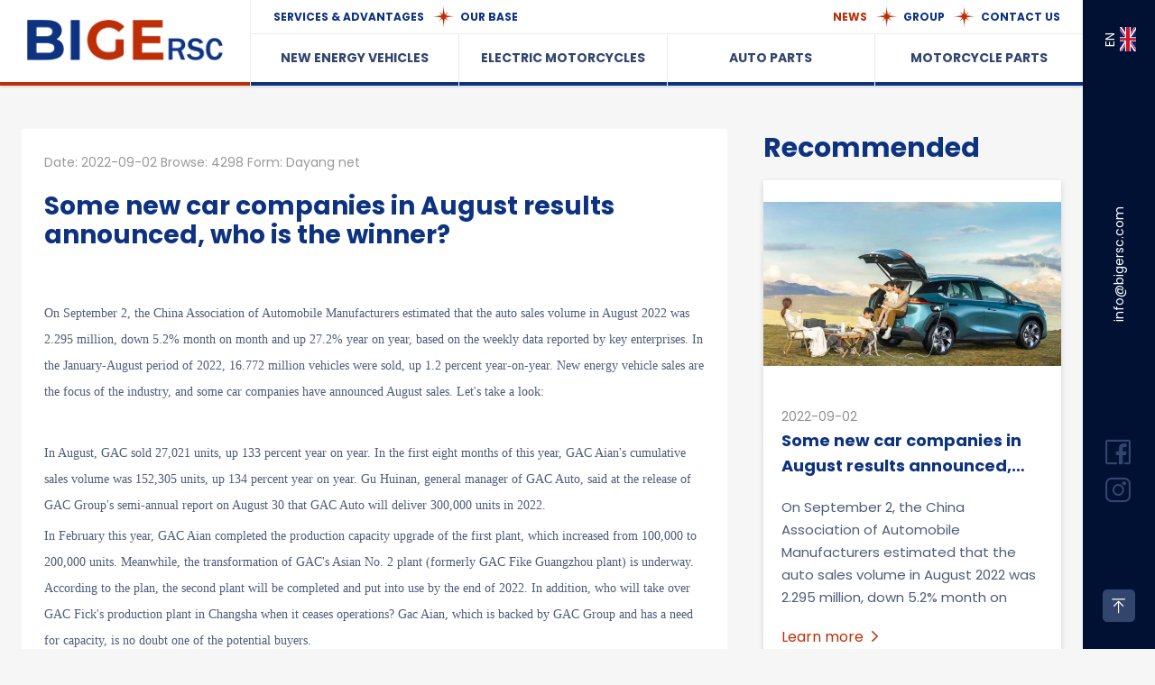

--- FILE ---
content_type: text/html; charset=utf-8
request_url: https://bigersc.com/news/press/53.html
body_size: 4799
content:
<!DOCTYPE html>
<html lang="en">
  
<head>
      <meta name="renderer" content="webkit" />
  <meta http-equiv="Content-Type" content="text/html; charset=utf-8" />
  <meta http-equiv="X-UA-Compatible" content="IE=Edge,chrome=1" />
  <meta name="viewport" content="width=device-width, initial-scale=1.0, maximum-scale=1.0, user-scalable=no" />
  <meta property="og:image" content="/static/upload/image/20220917/1663395739333561.png" />
  <meta http-equiv="Cache-Control" content="no-siteapp" />
  <meta name="renderer" content="webkit|ie-comp|ie-stand" />
  <meta name="baidu-site-verification" content="code-cNiZ2qASzr" />
  <meta property="og:site_name" content="Dongguan Biger Supply Chain Management Co. LTD" >

  <title>Some new car companies in August results announced, who is the winner?-INDUSTRY NEWS-AUTO PARTS,MOTORCYCLE PARTS,SERVICES &amp; ADVANTAGES,SUPPLY CHAIN MANAGERMENT,Dongguan Biger Supply Chain Management Co. LTD-Do not hesitate to contact us for more information!</title>
  <meta name="keywords" content="AUTO PARTS,MOTORCYCLE PARTS,SERVICES &amp; ADVANTAGES,SUPPLY CHAIN MANAGERMENT,Dongguan Biger Supply Chain Management Co. LTD">
  <meta name="description" content="On September 2, the China Association of Automobile Manufacturers estimated that the auto sales volume in August 2022 was 2.295 million, down 5.2% month on month and up 27.2% year on year, based on the weekly data reported by key enterprises. In the January-August period of 2022, 16.772 million vehi">

  <meta property="og:title" content="Some new car companies in August results announced, who is the winner?-INDUSTRY NEWS-AUTO PARTS,MOTORCYCLE PARTS,SERVICES &amp; ADVANTAGES,SUPPLY CHAIN MANAGERMENT,Dongguan Biger Supply Chain Management Co. LTD-Do not hesitate to contact us for more information!">
  <meta property="og:keywords" content="AUTO PARTS,MOTORCYCLE PARTS,SERVICES &amp; ADVANTAGES,SUPPLY CHAIN MANAGERMENT,Dongguan Biger Supply Chain Management Co. LTD">
  <meta property="og:description" content="On September 2, the China Association of Automobile Manufacturers estimated that the auto sales volume in August 2022 was 2.295 million, down 5.2% month on month and up 27.2% year on year, based on the weekly data reported by key enterprises. In the January-August period of 2022, 16.772 million vehi">

  <link rel="stylesheet" type="text/css" rel="shortcut icon" href="/favicon.ico" type="image/x-icon" />
  <link rel="stylesheet" type="text/css" href="/skin/css/animate.min.css" />
  <link rel="stylesheet" type="text/css" href="/skin/css/common.css" />
  <link rel="stylesheet" type="text/css" href="/skin/css/style.css" />
</head>

<body>
  <div class="sk-body-com">
    <div class="sk-header">
  <div class="sk-header-logo">
    <a href="/"><img src="/static/upload/image/20220917/1663395739333561.png" alt="AUTO PARTS,MOTORCYCLE PARTS,SERVICES &amp; ADVANTAGES,SUPPLY CHAIN MANAGERMENT,Dongguan Biger Supply Chain Management Co. LTD"></a>
  </div>
  <div class="sk-header-nav">
    <div class="sk-header-nav-box">
      <div class="sk-header-nav-item-item">
        
          <a class="" href="/services-advantages/services">SERVICES &amp; ADVANTAGES</a>
        
        
          <a class="" href="/group/base/">OUR BASE</a>
        
      </div>
      <div class="sk-header-nav-item-item">
        
          <a class="active" href="/news/blog">NEWS</a>
        
          <a class="" href="/group/about">GROUP</a>
        
          <a class="" href="/contactus/">CONTACT US</a>
        
      </div>
    </div>
    <ul class="sk-header-nav-ul">
      
      <li class="sk-header-nav-li">
        <a class="sk-header-nav-link " href="/new-energy-vehicles/services-advantages">NEW ENERGY VEHICLES</a>
      </li>
      
      <li class="sk-header-nav-li">
        <a class="sk-header-nav-link " href="/electric-motorcycles/services-advantages">ELECTRIC MOTORCYCLES</a>
      </li>
      
      <li class="sk-header-nav-li">
        <a class="sk-header-nav-link " href="/auto-parts/drive-related">AUTO PARTS</a>
      </li>
      
      <li class="sk-header-nav-li">
        <a class="sk-header-nav-link " href="/motorcycle-parts/drive-related">MOTORCYCLE PARTS</a>
      </li>
      
    </ul>
  </div>
</div>
<div class="sk-header-mobile">
  <div class="sk-header-mobile-logo">
    <a href="/"><img src="/static/upload/image/20220917/1663395739333561.png" alt="AUTO PARTS,MOTORCYCLE PARTS,SERVICES &amp; ADVANTAGES,SUPPLY CHAIN MANAGERMENT,Dongguan Biger Supply Chain Management Co. LTD"></a>
  </div>
  <div class="sk-header-mobile-nav clearfix">
    <div class="sk-header-mobile-btn clearfix">
      <i class="iconfont icon-caidan"></i>
    </div>
    <div class="sk-header-mobile-box">
      <div class="sk-header-mobile-lang">
        <span class="sk-header-mobile-lang-span">en</span>
        <img class="sk-header-mobile-lang-img" src="/skin/images/uk.jpg" alt="en">
      </div>
      <div class="sk-header-mobile-main">
        
          <div class="sk-header-mobile-link">
            <a class="" href="/new-energy-vehicles/services-advantages">
              <span>NEW ENERGY VEHICLES</span>
              <i class="iconfont icon-xiangyou1"></i>
            </a>
          </div>
        
          <div class="sk-header-mobile-link">
            <a class="" href="/electric-motorcycles/services-advantages">
              <span>ELECTRIC MOTORCYCLES</span>
              <i class="iconfont icon-xiangyou1"></i>
            </a>
          </div>
        
          <div class="sk-header-mobile-link">
            <a class="" href="/auto-parts/drive-related">
              <span>AUTO PARTS</span>
              <i class="iconfont icon-xiangyou1"></i>
            </a>
          </div>
        
          <div class="sk-header-mobile-link">
            <a class="" href="/motorcycle-parts/drive-related">
              <span>MOTORCYCLE PARTS</span>
              <i class="iconfont icon-xiangyou1"></i>
            </a>
          </div>
        
          <div class="sk-header-mobile-link">
            <a class="" href="/services-advantages/services">
              <span>SERVICES &amp; ADVANTAGES</span>
              <i class="iconfont icon-xiangyou1"></i>
            </a>
          </div>
        
          <div class="sk-header-mobile-link">
            <a class="active" href="/news/blog">
              <span>NEWS</span>
              <i class="iconfont icon-xiangyou1"></i>
            </a>
          </div>
        
          <div class="sk-header-mobile-link">
            <a class="" href="/group/about">
              <span>GROUP</span>
              <i class="iconfont icon-xiangyou1"></i>
            </a>
          </div>
        
          <div class="sk-header-mobile-link">
            <a class="" href="/contactus/">
              <span>CONTACT US</span>
              <i class="iconfont icon-xiangyou1"></i>
            </a>
          </div>
        
          <div class="sk-header-mobile-link">
            <a class="" href="/Order-onfirmation/">
              <span>Order Confirmation</span>
              <i class="iconfont icon-xiangyou1"></i>
            </a>
          </div>
        
      </div>
    </div>
  </div>
</div>
<div class="sk-mask"></div>
    <div class="sk-blog-content">
      <div class="sk-main clearfix">
        <div class="sk-blog-content-left">
          <div class="sk-blog-content-resource">
            <span>Date: 2022-09-02</span>
            <span>Browse: 4298</span>
            <span>Form: Dayang net</span>
          </div>
          <h1 class="sk-blog-content-title">Some new car companies in August results announced, who is the winner?</h1>
          <div class="sk-blog-content-box"><p style="line-height:0; margin-bottom:5px;"><span class="--mb--rich-text" data-boldtype="0" style="font-family: SourceHanSansSC; color: rgb(78, 93, 121); letter-spacing: 0px; line-height: 29px;">On September 2, the China Association of Automobile Manufacturers estimated that the auto sales volume in August 2022 was 2.295 million, down 5.2% month on month and up 27.2% year on year, based on the weekly data reported by key enterprises. In the January-August period of 2022, 16.772 million vehicles were sold, up 1.2 percent year-on-year. New energy vehicle sales are the focus of the industry, and some car companies have announced August sales. Let&#39;s take a look:</span></p><p style="line-height:0; margin-bottom:5px;"><span class="--mb--rich-text" data-boldtype="0" style="font-family: SourceHanSansSC; color: rgb(78, 93, 121); letter-spacing: 0px; line-height: 29px;"><br/></span></p><p style="line-height:0; margin-bottom:5px;"><span class="--mb--rich-text" data-boldtype="0" style="font-family: SourceHanSansSC; color: rgb(78, 93, 121); letter-spacing: 0px; line-height: 29px;">In August, GAC sold 27,021 units, up 133 percent year on year. In the first eight months of this year, GAC Aian&#39;s cumulative sales volume was 152,305 units, up 134 percent year on year. Gu Huinan, general manager of GAC Auto, said at the release of GAC Group&#39;s semi-annual report on August 30 that GAC Auto will deliver 300,000 units in 2022.</span></p><p style="line-height:0; margin-bottom:5px;"><span class="--mb--rich-text" data-boldtype="0" style="font-family: SourceHanSansSC; color: rgb(78, 93, 121); letter-spacing: 0px; line-height: 29px;">In February this year, GAC Aian completed the production capacity upgrade of the first plant, which increased from 100,000 to 200,000 units. Meanwhile, the transformation of GAC&#39;s Asian No. 2 plant (formerly GAC Fike Guangzhou plant) is underway. According to the plan, the second plant will be completed and put into use by the end of 2022. In addition, who will take over GAC Fick&#39;s production plant in Changsha when it ceases operations? Gac Aian, which is backed by GAC Group and has a need for capacity, is no doubt one of the potential buyers.</span></p><p style="line-height:0; margin-bottom:5px;"><span class="--mb--rich-text" data-boldtype="0" style="font-family: SourceHanSansSC; color: rgb(78, 93, 121); letter-spacing: 0px; line-height: 29px;"><br/></span></p><p style="line-height:0; margin-bottom:5px;"><span class="--mb--rich-text" data-boldtype="0" style="font-family: SourceHanSansSC; color: rgb(78, 93, 121); letter-spacing: 0px; line-height: 29px;">From January to June this year, GAC&#39;s cumulative sales volume was 100,000 units. When the results of the first half of the year were announced, some people thought that it was impossible for GAC to achieve the target of &quot;annual 300,000 vehicles&quot;, because the progress was only 30% in half of the time. The fact is that China&#39;s car market has always been &quot;low in the front and high in the back&quot;. The sales volume in the second half of the year accounts for nearly 60% of the annual sales volume, and new energy vehicles can even reach 70%. Every December, the sales of new energy vehicles will have a &quot;carry-over&quot; effect, the sales volume of the month is worth the sales volume of the first half of the quarter. Therefore, although the first half of the year only completed 100,000 vehicles, the GAC Ai safety year &quot;300,000 vehicles&quot; target did not shake.</span></p><p style="line-height:0; margin-bottom:5px;"><span class="--mb--rich-text" data-boldtype="0" style="font-family: SourceHanSansSC; color: rgb(78, 93, 121); letter-spacing: 0px; line-height: 29px;">Judging by August sales, GAC Aan is already &quot;revving up&quot; to increase supply and turn orders into deliveries. At this year&#39;s Chengdu Auto Show, GAC Aian released the 2023 AION V PLUS, offering a seven-seater version, announcing its entry into the &quot;seven-seater&quot; market segment. The seven-seater car can meet the travel needs of a multi-family. Sales of seven-seater cars have been modest, but demand has been there. Entering the market segment of seven-seater cars will increase the sales volume of GAC Ai &#39;an and bring more imagination space.</span></p><p style="line-height:0; margin-bottom:5px;"><span class="--mb--rich-text" data-boldtype="0" style="font-family: SourceHanSansSC; color: rgb(78, 93, 121); letter-spacing: 0px; line-height: 29px;"><br/></span></p><p style="text-align:center"><span class="--mb--rich-text" data-boldtype="0" style="font-family: SourceHanSansSC; color: rgb(78, 93, 121); letter-spacing: 0px; line-height: 29px;"><img src="/static/upload/image/20220917/1663408275693829.png" title="1663408275693829.png" alt="0b81d9a0-4496-48c8-88e0-6e37d21f78f6.png"/></span></p><p><br/></p><p style="line-height:0; margin-bottom:5px;"><span class="--mb--rich-text" data-boldtype="0" style="font-family: SourceHanSansSC; color: rgb(78, 93, 121); letter-spacing: 0px; line-height: 29px;">In August, Xpeng delivered 9,578 new cars, up 33 percent from a year earlier. Since this year, Xpeng has delivered more than 90,000 cars, nearly doubling in the same period compared with 2021.</span></p><p style="line-height:0; margin-bottom:5px;"><span class="--mb--rich-text" data-boldtype="0" style="font-family: SourceHanSansSC; color: rgb(78, 93, 121); letter-spacing: 0px; line-height: 29px;">Earlier on Aug. 23, Xpeng Automobile released its second-quarter financial results. According to the financial statement, in Q2 this year, Xpeng&#39;s total revenue was 7.436.3 billion yuan, up 97.7% compared with the same period last year. The total revenue in the first half of the year was nearly 15 billion yuan, up 121.9 percent year on year.</span></p><p style="line-height:0; margin-bottom:5px;"><span class="--mb--rich-text" data-boldtype="0" style="font-family: SourceHanSansSC; color: rgb(78, 93, 121); letter-spacing: 0px; line-height: 29px;"><br/></span></p><p style="line-height:0; margin-bottom:5px;"><br/></p><p style="line-height:0; margin-bottom:5px;"><span class="--mb--rich-text" data-boldtype="0" style="font-family: SourceHanSansSC; color: rgb(78, 93, 121); letter-spacing: 0px; line-height: 29px;">The sales volume of Xpeng Automobile in August did not continue to stand at the height of &quot;monthly sales of ten thousand vehicles&quot;, mainly for two reasons: first, the overall environment of supply chain repeated this year and the rise of raw material costs, which affected the overall performance of the car market. Second, Xpeng P5 failed to become a &quot;sales leader&quot; similar to P7, and its sales volume was only 2,678 units in August. The Xpeng P7 still sold 5,745 units in August, a solid performance, but as time goes on, the P7 has more direct competitors and more challenges.</span></p><p style="line-height:0; margin-bottom:5px;"><span class="--mb--rich-text" data-boldtype="0" style="font-family: SourceHanSansSC; color: rgb(78, 93, 121); letter-spacing: 0px; line-height: 29px;">The good news is that the Xpeng G9 is coming soon, which Xpeng Auto claims will be the &quot;best SUV since 500,000 yuan&quot;. The market will tell whether that is right or overstated.</span></p><p style="line-height:0; margin-bottom:5px;"><span class="--mb--rich-text" data-boldtype="0" style="font-family: SourceHanSansSC; color: rgb(78, 93, 121); letter-spacing: 0px; line-height: 29px;"><br/></span></p><p style="line-height:0; margin-bottom:5px;"><span class="--mb--rich-text" data-boldtype="0" style="font-family: SourceHanSansSC; color: rgb(78, 93, 121); letter-spacing: 0px; line-height: 29px;"></span></p><p style="line-height:0; margin-bottom:5px;"><span class="--mb--rich-text" data-boldtype="0" style="font-family: SourceHanSansSC; color: rgb(78, 93, 121); letter-spacing: 0px; line-height: 29px;">In August, Ideal sold 4,571 units. From January to August this year, Ideal delivered 75,400 vehicles, a year-on-year increase of 56.5%; It has delivered nearly 200,000 vehicles in its history. The August sales figures were announced at the same time that the L8 will go on sale in November and be delivered that month.</span></p><p style="line-height:0; margin-bottom:5px;"><span class="--mb--rich-text" data-boldtype="0" style="font-family: SourceHanSansSC; color: rgb(78, 93, 121); letter-spacing: 0px; line-height: 29px;">Ideal Car is in the middle of a transition between old and new models, and sales decline, as expected. But the magnitude of the decline was unexpected. At the same time that sales are announced, information about the next new car is released -- Ideal Car has another way of explaining the decline in sales, giving itself a boost and giving consumers confidence.</span></p><p style="line-height:0; margin-bottom:5px;"><span class="--mb--rich-text" data-boldtype="0" style="font-family: SourceHanSansSC; color: rgb(78, 93, 121); letter-spacing: 0px; line-height: 29px;">There are too few models, and a gap period between models and models is formed. In the start-up stage of automobile enterprises, this situation often occurs. To shorten the empty window to the shortest, this is what the car companies want, but also what consumers expect. In September, the mass delivery of the Ideal L9 will start. Not surprisingly, the sales volume of the Ideal car in September will return to a normal state.</span></p><p style="line-height:0; margin-bottom:5px;"><span class="--mb--rich-text" data-boldtype="0" style="font-family: SourceHanSansSC; color: rgb(78, 93, 121); letter-spacing: 0px; line-height: 29px;"><br/></span><br/></p><p><span class="--mb--rich-text" data-boldtype="0" style="font-family: SourceHanSansSC; color: rgb(78, 93, 121); letter-spacing: 0px; line-height: 29px;"><br/></span><br/></p></div>
          <div class="sk-blog-content-page">
            <p>
              Previous: <a href="/news/press/32.html">Automobile exports set a record in 2021, with 426,000 new energy vehicles exported</a>
            </p>
            <p>
              Next: No More
            </p>
          </div>
        </div>
        <div class="sk-blog-content-right">
          <h2 class="sk-blog-content-recom">Recommended</h2>
          
          <div class="sk-blog-ul wow fadeInUp">
            <a class="sk-blog-link" href= "/news/press/53.html">
              <div class="sk-blog-img sk-animation-img">
                <img src="/static/upload/image/20220917/1663408391748553.png" alt="Some new car companies in August results announced, who is the winner?">
              </div>
              <div class="sk-blog-info">
                <div class="sk-blog-time">2022-09-02</div>
                <h3 class="sk-blog-title sk-ellipsis">Some new car companies in August results announced, who is the winner?</h3>
                <div class="sk-blog-text">On September 2, the China Association of Automobile Manufacturers estimated that the auto sales volume in August 2022 was 2.295 million, down 5.2% month on month and up 27.2% year on year, based on the weekly data reported by key enterprises. In the January-August period of 2022, 16.772 million vehi</div>
                <a class="sk-blog-btn" href= "/news/press/53.html">Learn more <i class="iconfont icon-xiangyou1"></i></a>
              </div>
            </a>
          </div>
          
          <div class="sk-blog-ul wow fadeInUp">
            <a class="sk-blog-link" href= "/news/press/32.html">
              <div class="sk-blog-img sk-animation-img">
                <img src="/static/upload/other/20220917/1663405687254419.jpeg" alt="Automobile exports set a record in 2021, with 426,000 new energy vehicles exported">
              </div>
              <div class="sk-blog-info">
                <div class="sk-blog-time">2022-02-18</div>
                <h3 class="sk-blog-title sk-ellipsis">Automobile exports set a record in 2021, with 426,000 new energy vehicles exported</h3>
                <div class="sk-blog-text">According to the customs statistics compiled by the China Association of Automobile Manufacturers, in 2021, the finished vehicle (excluding low-value electric manned vehicles, the same below) of our country was exported to 1.9754 million, up 106.4% year-on-year</div>
                <a class="sk-blog-btn" href= "/news/press/32.html">Learn more <i class="iconfont icon-xiangyou1"></i></a>
              </div>
            </a>
          </div>
          
        </div>
      </div>
    </div>
    <div class="sk-hesitate">
  <div class="sk-main">
    <div class="sk-hesitate-info">
      <h3>Do not hesitate to contact us for more information!</h3>
      
      <a href="/contactus/">CONTACT US</a>
      
    </div>
    <div class="sk-hesitate-img">
      <img src="/static/upload/image/20220917/1663396962281309.jpg">
    </div>
  </div>
</div>
<div class="sk-footer">
  <div class="sk-footer-logo">
    <img src="/static/upload/image/20220917/1663397290105384.png">
  </div>
  <div class="sk-footer-copy">
    COPYRIGHT © 2022-2024 - BIGER 东莞市比格供应链管理有限公司 ALL RIGHT RESERVED
    <a href="https://beian.miit.gov.cn/" target="_blank" rel="nofollow">ICP备案号: 粤ICP备2024315627号</a>
  </div>
  <div class="sk-footer-nav">
    
    <a href="/news/blog">NEWS</a>
    
    
    <a href="/group/about/">GROUP</a>
    
    <a href="/group/talent/">OUR TALENT</a>
    
    <a href="/group/base/">OUR BASE</a>
    
  </div>
</div>

<script src="/skin/js/jquery-2.1.1.min.js"></script>
<script src="/skin/js/jquery.superslide.2.1.1.js"></script>
<script src="/skin/js/wow.min.js"></script>
<script src="/skin/js/common.js"></script>
  </div>
  <div class="sk-side">
  <div class="sk-side-lang">
    <span class="sk-side-lang-span">en</span>
    <img class="sk-side-lang-img" src="/skin/images/uk.jpg" alt="en">
  </div>
  <div class="sk-side-email"><span>info@bigersc.com</span></div>
  <div class="sk-side-share">
    <a class="sk-side-share-link" href="https://www.facebook.com/" target="_blank" rel="nofollow"><i class="iconfont icon-facebook1"></i></a>
    <a class="sk-side-share-link" href="https://www.instagram.com" target="_blank" rel="nofollow"><i class="iconfont icon-instagram"></i></a>
  </div>
  <div class="sk-dingbu">
    <a class="sk-dingbu-btn" href="#"><i class="iconfont icon-dingbu"></i></a>
  </div>
</div>
</body>
</html>

--- FILE ---
content_type: text/css
request_url: https://bigersc.com/skin/css/animate.min.css
body_size: 4107
content:
@charset "UTF-8";

/*!
 * animate.css -http://daneden.me/animate
 * Version - 3.6.0
 * Licensed under the MIT license - http://opensource.org/licenses/MIT
 *
 * Copyright (c) 2018 Daniel Eden
 */

 .animated {
   -webkit-animation-duration: 1s;
   animation-duration: 1s;
   -webkit-animation-fill-mode: both;
   animation-fill-mode: both;
 }

 .animated.hinge {
   -webkit-animation-duration: 2s;
   animation-duration: 2s;
 }

 @-webkit-keyframes bounce {
   0%, 20%, 50%, 80%, 100% {
     -webkit-transform: translateY(0);
     transform: translateY(0);
   }

   40% {
     -webkit-transform: translateY(-30px);
     transform: translateY(-30px);
   }

   60% {
     -webkit-transform: translateY(-15px);
     transform: translateY(-15px);
   }
 }

 @keyframes bounce {
   0%, 20%, 50%, 80%, 100% {
     -webkit-transform: translateY(0);
     -ms-transform: translateY(0);
     transform: translateY(0);
   }

   40% {
     -webkit-transform: translateY(-30px);
     -ms-transform: translateY(-30px);
     transform: translateY(-30px);
   }

   60% {
     -webkit-transform: translateY(-15px);
     -ms-transform: translateY(-15px);
     transform: translateY(-15px);
   }
 }

 .bounce {
   -webkit-animation-name: bounce;
   animation-name: bounce;
 }

 @-webkit-keyframes flash {
   0%, 50%, 100% {
     opacity: 1;
   }

   25%, 75% {
     opacity: 0;
   }
 }

 @keyframes flash {
   0%, 50%, 100% {
     opacity: 1;
   }

   25%, 75% {
     opacity: 0;
   }
 }

 .flash {
   -webkit-animation-name: flash;
   animation-name: flash;
 }

 /* originally authored by Nick Pettit - https://github.com/nickpettit/glide */

 @-webkit-keyframes pulse {
   0% {
     -webkit-transform: scale(1);
     transform: scale(1);
   }

   50% {
     -webkit-transform: scale(1.1);
     transform: scale(1.1);
   }

   100% {
     -webkit-transform: scale(1);
     transform: scale(1);
   }
 }

 @keyframes pulse {
   0% {
     -webkit-transform: scale(1);
     -ms-transform: scale(1);
     transform: scale(1);
   }

   50% {
     -webkit-transform: scale(1.1);
     -ms-transform: scale(1.1);
     transform: scale(1.1);
   }

   100% {
     -webkit-transform: scale(1);
     -ms-transform: scale(1);
     transform: scale(1);
   }
 }

 .pulse {
   -webkit-animation-name: pulse;
   animation-name: pulse;
 }

 @-webkit-keyframes shake {
   0%, 100% {
     -webkit-transform: translateX(0);
     transform: translateX(0);
   }

   10%, 30%, 50%, 70%, 90% {
     -webkit-transform: translateX(-10px);
     transform: translateX(-10px);
   }

   20%, 40%, 60%, 80% {
     -webkit-transform: translateX(10px);
     transform: translateX(10px);
   }
 }

 @keyframes shake {
   0%, 100% {
     -webkit-transform: translateX(0);
     -ms-transform: translateX(0);
     transform: translateX(0);
   }

   10%, 30%, 50%, 70%, 90% {
     -webkit-transform: translateX(-10px);
     -ms-transform: translateX(-10px);
     transform: translateX(-10px);
   }

   20%, 40%, 60%, 80% {
     -webkit-transform: translateX(10px);
     -ms-transform: translateX(10px);
     transform: translateX(10px);
   }
 }

 .shake {
   -webkit-animation-name: shake;
   animation-name: shake;
 }

 @-webkit-keyframes swing {
   20% {
     -webkit-transform: rotate(15deg);
     transform: rotate(15deg);
   }

   40% {
     -webkit-transform: rotate(-10deg);
     transform: rotate(-10deg);
   }

   60% {
     -webkit-transform: rotate(5deg);
     transform: rotate(5deg);
   }

   80% {
     -webkit-transform: rotate(-5deg);
     transform: rotate(-5deg);
   }

   100% {
     -webkit-transform: rotate(0deg);
     transform: rotate(0deg);
   }
 }

 @keyframes swing {
   20% {
     -webkit-transform: rotate(15deg);
     -ms-transform: rotate(15deg);
     transform: rotate(15deg);
   }

   40% {
     -webkit-transform: rotate(-10deg);
     -ms-transform: rotate(-10deg);
     transform: rotate(-10deg);
   }

   60% {
     -webkit-transform: rotate(5deg);
     -ms-transform: rotate(5deg);
     transform: rotate(5deg);
   }

   80% {
     -webkit-transform: rotate(-5deg);
     -ms-transform: rotate(-5deg);
     transform: rotate(-5deg);
   }

   100% {
     -webkit-transform: rotate(0deg);
     -ms-transform: rotate(0deg);
     transform: rotate(0deg);
   }
 }

 .swing {
   -webkit-transform-origin: top center;
   -ms-transform-origin: top center;
   transform-origin: top center;
   -webkit-animation-name: swing;
   animation-name: swing;
 }

 @-webkit-keyframes tada {
   0% {
     -webkit-transform: scale(1);
     transform: scale(1);
   }

   10%, 20% {
     -webkit-transform: scale(0.9) rotate(-3deg);
     transform: scale(0.9) rotate(-3deg);
   }

   30%, 50%, 70%, 90% {
     -webkit-transform: scale(1.1) rotate(3deg);
     transform: scale(1.1) rotate(3deg);
   }

   40%, 60%, 80% {
     -webkit-transform: scale(1.1) rotate(-3deg);
     transform: scale(1.1) rotate(-3deg);
   }

   100% {
     -webkit-transform: scale(1) rotate(0);
     transform: scale(1) rotate(0);
   }
 }

 @keyframes tada {
   0% {
     -webkit-transform: scale(1);
     -ms-transform: scale(1);
     transform: scale(1);
   }

   10%, 20% {
     -webkit-transform: scale(0.9) rotate(-3deg);
     -ms-transform: scale(0.9) rotate(-3deg);
     transform: scale(0.9) rotate(-3deg);
   }

   30%, 50%, 70%, 90% {
     -webkit-transform: scale(1.1) rotate(3deg);
     -ms-transform: scale(1.1) rotate(3deg);
     transform: scale(1.1) rotate(3deg);
   }

   40%, 60%, 80% {
     -webkit-transform: scale(1.1) rotate(-3deg);
     -ms-transform: scale(1.1) rotate(-3deg);
     transform: scale(1.1) rotate(-3deg);
   }

   100% {
     -webkit-transform: scale(1) rotate(0);
     -ms-transform: scale(1) rotate(0);
     transform: scale(1) rotate(0);
   }
 }

 .tada {
   -webkit-animation-name: tada;
   animation-name: tada;
 }

 /* originally authored by Nick Pettit - https://github.com/nickpettit/glide */

 @-webkit-keyframes wobble {
   0% {
     -webkit-transform: translateX(0%);
     transform: translateX(0%);
   }

   15% {
     -webkit-transform: translateX(-25%) rotate(-5deg);
     transform: translateX(-25%) rotate(-5deg);
   }

   30% {
     -webkit-transform: translateX(20%) rotate(3deg);
     transform: translateX(20%) rotate(3deg);
   }

   45% {
     -webkit-transform: translateX(-15%) rotate(-3deg);
     transform: translateX(-15%) rotate(-3deg);
   }

   60% {
     -webkit-transform: translateX(10%) rotate(2deg);
     transform: translateX(10%) rotate(2deg);
   }

   75% {
     -webkit-transform: translateX(-5%) rotate(-1deg);
     transform: translateX(-5%) rotate(-1deg);
   }

   100% {
     -webkit-transform: translateX(0%);
     transform: translateX(0%);
   }
 }

 @keyframes wobble {
   0% {
     -webkit-transform: translateX(0%);
     -ms-transform: translateX(0%);
     transform: translateX(0%);
   }

   15% {
     -webkit-transform: translateX(-25%) rotate(-5deg);
     -ms-transform: translateX(-25%) rotate(-5deg);
     transform: translateX(-25%) rotate(-5deg);
   }

   30% {
     -webkit-transform: translateX(20%) rotate(3deg);
     -ms-transform: translateX(20%) rotate(3deg);
     transform: translateX(20%) rotate(3deg);
   }

   45% {
     -webkit-transform: translateX(-15%) rotate(-3deg);
     -ms-transform: translateX(-15%) rotate(-3deg);
     transform: translateX(-15%) rotate(-3deg);
   }

   60% {
     -webkit-transform: translateX(10%) rotate(2deg);
     -ms-transform: translateX(10%) rotate(2deg);
     transform: translateX(10%) rotate(2deg);
   }

   75% {
     -webkit-transform: translateX(-5%) rotate(-1deg);
     -ms-transform: translateX(-5%) rotate(-1deg);
     transform: translateX(-5%) rotate(-1deg);
   }

   100% {
     -webkit-transform: translateX(0%);
     -ms-transform: translateX(0%);
     transform: translateX(0%);
   }
 }

 .wobble {
   -webkit-animation-name: wobble;
   animation-name: wobble;
 }

 @-webkit-keyframes bounceIn {
   0% {
     opacity: 0;
     -webkit-transform: scale(.3);
     transform: scale(.3);
   }

   50% {
     opacity: 1;
     -webkit-transform: scale(1.05);
     transform: scale(1.05);
   }

   70% {
     -webkit-transform: scale(.9);
     transform: scale(.9);
   }

   100% {
     -webkit-transform: scale(1);
     transform: scale(1);
   }
 }

 @keyframes bounceIn {
   0% {
     opacity: 0;
     -webkit-transform: scale(.3);
     -ms-transform: scale(.3);
     transform: scale(.3);
   }

   50% {
     opacity: 1;
     -webkit-transform: scale(1.05);
     -ms-transform: scale(1.05);
     transform: scale(1.05);
   }

   70% {
     -webkit-transform: scale(.9);
     -ms-transform: scale(.9);
     transform: scale(.9);
   }

   100% {
     -webkit-transform: scale(1);
     -ms-transform: scale(1);
     transform: scale(1);
   }
 }

 .bounceIn {
   -webkit-animation-name: bounceIn;
   animation-name: bounceIn;
 }

 @-webkit-keyframes bounceInDown {
   0% {
     opacity: 0;
     -webkit-transform: translateY(-2000px);
     transform: translateY(-2000px);
   }

   60% {
     opacity: 1;
     -webkit-transform: translateY(30px);
     transform: translateY(30px);
   }

   80% {
     -webkit-transform: translateY(-10px);
     transform: translateY(-10px);
   }

   100% {
     -webkit-transform: translateY(0);
     transform: translateY(0);
   }
 }

 @keyframes bounceInDown {
   0% {
     opacity: 0;
     -webkit-transform: translateY(-2000px);
     -ms-transform: translateY(-2000px);
     transform: translateY(-2000px);
   }

   60% {
     opacity: 1;
     -webkit-transform: translateY(30px);
     -ms-transform: translateY(30px);
     transform: translateY(30px);
   }

   80% {
     -webkit-transform: translateY(-10px);
     -ms-transform: translateY(-10px);
     transform: translateY(-10px);
   }

   100% {
     -webkit-transform: translateY(0);
     -ms-transform: translateY(0);
     transform: translateY(0);
   }
 }

 .bounceInDown {
   -webkit-animation-name: bounceInDown;
   animation-name: bounceInDown;
 }

 @-webkit-keyframes bounceInLeft {
   0% {
     opacity: 0;
     -webkit-transform: translateX(-2000px);
     transform: translateX(-2000px);
   }

   60% {
     opacity: 1;
     -webkit-transform: translateX(30px);
     transform: translateX(30px);
   }

   80% {
     -webkit-transform: translateX(-10px);
     transform: translateX(-10px);
   }

   100% {
     -webkit-transform: translateX(0);
     transform: translateX(0);
   }
 }

 @keyframes bounceInLeft {
   0% {
     opacity: 0;
     -webkit-transform: translateX(-2000px);
     -ms-transform: translateX(-2000px);
     transform: translateX(-2000px);
   }

   60% {
     opacity: 1;
     -webkit-transform: translateX(30px);
     -ms-transform: translateX(30px);
     transform: translateX(30px);
   }

   80% {
     -webkit-transform: translateX(-10px);
     -ms-transform: translateX(-10px);
     transform: translateX(-10px);
   }

   100% {
     -webkit-transform: translateX(0);
     -ms-transform: translateX(0);
     transform: translateX(0);
   }
 }

 .bounceInLeft {
   -webkit-animation-name: bounceInLeft;
   animation-name: bounceInLeft;
 }

 @-webkit-keyframes bounceInRight {
   0% {
     opacity: 0;
     -webkit-transform: translateX(2000px);
     transform: translateX(2000px);
   }

   60% {
     opacity: 1;
     -webkit-transform: translateX(-30px);
     transform: translateX(-30px);
   }

   80% {
     -webkit-transform: translateX(10px);
     transform: translateX(10px);
   }

   100% {
     -webkit-transform: translateX(0);
     transform: translateX(0);
   }
 }

 @keyframes bounceInRight {
   0% {
     opacity: 0;
     -webkit-transform: translateX(2000px);
     -ms-transform: translateX(2000px);
     transform: translateX(2000px);
   }

   60% {
     opacity: 1;
     -webkit-transform: translateX(-30px);
     -ms-transform: translateX(-30px);
     transform: translateX(-30px);
   }

   80% {
     -webkit-transform: translateX(10px);
     -ms-transform: translateX(10px);
     transform: translateX(10px);
   }

   100% {
     -webkit-transform: translateX(0);
     -ms-transform: translateX(0);
     transform: translateX(0);
   }
 }

 .bounceInRight {
   -webkit-animation-name: bounceInRight;
   animation-name: bounceInRight;
 }

 @-webkit-keyframes bounceInUp {
   0% {
     opacity: 0;
     -webkit-transform: translateY(2000px);
     transform: translateY(2000px);
   }

   60% {
     opacity: 1;
     -webkit-transform: translateY(-30px);
     transform: translateY(-30px);
   }

   80% {
     -webkit-transform: translateY(10px);
     transform: translateY(10px);
   }

   100% {
     -webkit-transform: translateY(0);
     transform: translateY(0);
   }
 }

 @keyframes bounceInUp {
   0% {
     opacity: 0;
     -webkit-transform: translateY(2000px);
     -ms-transform: translateY(2000px);
     transform: translateY(2000px);
   }

   60% {
     opacity: 1;
     -webkit-transform: translateY(-30px);
     -ms-transform: translateY(-30px);
     transform: translateY(-30px);
   }

   80% {
     -webkit-transform: translateY(10px);
     -ms-transform: translateY(10px);
     transform: translateY(10px);
   }

   100% {
     -webkit-transform: translateY(0);
     -ms-transform: translateY(0);
     transform: translateY(0);
   }
 }

 .bounceInUp {
   -webkit-animation-name: bounceInUp;
   animation-name: bounceInUp;
 }

 @-webkit-keyframes bounceOut {
   0% {
     -webkit-transform: scale(1);
     transform: scale(1);
   }

   25% {
     -webkit-transform: scale(.95);
     transform: scale(.95);
   }

   50% {
     opacity: 1;
     -webkit-transform: scale(1.1);
     transform: scale(1.1);
   }

   100% {
     opacity: 0;
     -webkit-transform: scale(.3);
     transform: scale(.3);
   }
 }

 @keyframes bounceOut {
   0% {
     -webkit-transform: scale(1);
     -ms-transform: scale(1);
     transform: scale(1);
   }

   25% {
     -webkit-transform: scale(.95);
     -ms-transform: scale(.95);
     transform: scale(.95);
   }

   50% {
     opacity: 1;
     -webkit-transform: scale(1.1);
     -ms-transform: scale(1.1);
     transform: scale(1.1);
   }

   100% {
     opacity: 0;
     -webkit-transform: scale(.3);
     -ms-transform: scale(.3);
     transform: scale(.3);
   }
 }

 .bounceOut {
   -webkit-animation-name: bounceOut;
   animation-name: bounceOut;
 }

 @-webkit-keyframes bounceOutDown {
   0% {
     -webkit-transform: translateY(0);
     transform: translateY(0);
   }

   20% {
     opacity: 1;
     -webkit-transform: translateY(-20px);
     transform: translateY(-20px);
   }

   100% {
     opacity: 0;
     -webkit-transform: translateY(2000px);
     transform: translateY(2000px);
   }
 }

 @keyframes bounceOutDown {
   0% {
     -webkit-transform: translateY(0);
     -ms-transform: translateY(0);
     transform: translateY(0);
   }

   20% {
     opacity: 1;
     -webkit-transform: translateY(-20px);
     -ms-transform: translateY(-20px);
     transform: translateY(-20px);
   }

   100% {
     opacity: 0;
     -webkit-transform: translateY(2000px);
     -ms-transform: translateY(2000px);
     transform: translateY(2000px);
   }
 }

 .bounceOutDown {
   -webkit-animation-name: bounceOutDown;
   animation-name: bounceOutDown;
 }

 @-webkit-keyframes bounceOutLeft {
   0% {
     -webkit-transform: translateX(0);
     transform: translateX(0);
   }

   20% {
     opacity: 1;
     -webkit-transform: translateX(20px);
     transform: translateX(20px);
   }

   100% {
     opacity: 0;
     -webkit-transform: translateX(-2000px);
     transform: translateX(-2000px);
   }
 }

 @keyframes bounceOutLeft {
   0% {
     -webkit-transform: translateX(0);
     -ms-transform: translateX(0);
     transform: translateX(0);
   }

   20% {
     opacity: 1;
     -webkit-transform: translateX(20px);
     -ms-transform: translateX(20px);
     transform: translateX(20px);
   }

   100% {
     opacity: 0;
     -webkit-transform: translateX(-2000px);
     -ms-transform: translateX(-2000px);
     transform: translateX(-2000px);
   }
 }

 .bounceOutLeft {
   -webkit-animation-name: bounceOutLeft;
   animation-name: bounceOutLeft;
 }

 @-webkit-keyframes bounceOutRight {
   0% {
     -webkit-transform: translateX(0);
     transform: translateX(0);
   }

   20% {
     opacity: 1;
     -webkit-transform: translateX(-20px);
     transform: translateX(-20px);
   }

   100% {
     opacity: 0;
     -webkit-transform: translateX(2000px);
     transform: translateX(2000px);
   }
 }

 @keyframes bounceOutRight {
   0% {
     -webkit-transform: translateX(0);
     -ms-transform: translateX(0);
     transform: translateX(0);
   }

   20% {
     opacity: 1;
     -webkit-transform: translateX(-20px);
     -ms-transform: translateX(-20px);
     transform: translateX(-20px);
   }

   100% {
     opacity: 0;
     -webkit-transform: translateX(2000px);
     -ms-transform: translateX(2000px);
     transform: translateX(2000px);
   }
 }

 .bounceOutRight {
   -webkit-animation-name: bounceOutRight;
   animation-name: bounceOutRight;
 }

 @-webkit-keyframes bounceOutUp {
   0% {
     -webkit-transform: translateY(0);
     transform: translateY(0);
   }

   20% {
     opacity: 1;
     -webkit-transform: translateY(20px);
     transform: translateY(20px);
   }

   100% {
     opacity: 0;
     -webkit-transform: translateY(-2000px);
     transform: translateY(-2000px);
   }
 }

 @keyframes bounceOutUp {
   0% {
     -webkit-transform: translateY(0);
     -ms-transform: translateY(0);
     transform: translateY(0);
   }

   20% {
     opacity: 1;
     -webkit-transform: translateY(20px);
     -ms-transform: translateY(20px);
     transform: translateY(20px);
   }

   100% {
     opacity: 0;
     -webkit-transform: translateY(-2000px);
     -ms-transform: translateY(-2000px);
     transform: translateY(-2000px);
   }
 }

 .bounceOutUp {
   -webkit-animation-name: bounceOutUp;
   animation-name: bounceOutUp;
 }

 @-webkit-keyframes fadeIn {
   0% {
     opacity: 0;
   }

   100% {
     opacity: 1;
   }
 }

 @keyframes fadeIn {
   0% {
     opacity: 0;
   }

   100% {
     opacity: 1;
   }
 }

 .fadeIn {
   -webkit-animation-name: fadeIn;
   animation-name: fadeIn;
 }

 @-webkit-keyframes fadeInDown {
   0% {
     opacity: 0;
     -webkit-transform: translateY(-20px);
     transform: translateY(-20px);
   }

   100% {
     opacity: 1;
     -webkit-transform: translateY(0);
     transform: translateY(0);
   }
 }

 @keyframes fadeInDown {
   0% {
     opacity: 0;
     -webkit-transform: translateY(-20px);
     -ms-transform: translateY(-20px);
     transform: translateY(-20px);
   }

   100% {
     opacity: 1;
     -webkit-transform: translateY(0);
     -ms-transform: translateY(0);
     transform: translateY(0);
   }
 }

 .fadeInDown {
   -webkit-animation-name: fadeInDown;
   animation-name: fadeInDown;
 }

 @-webkit-keyframes fadeInDownBig {
   0% {
     opacity: 0;
     -webkit-transform: translateY(-2000px);
     transform: translateY(-2000px);
   }

   100% {
     opacity: 1;
     -webkit-transform: translateY(0);
     transform: translateY(0);
   }
 }

 @keyframes fadeInDownBig {
   0% {
     opacity: 0;
     -webkit-transform: translateY(-2000px);
     -ms-transform: translateY(-2000px);
     transform: translateY(-2000px);
   }

   100% {
     opacity: 1;
     -webkit-transform: translateY(0);
     -ms-transform: translateY(0);
     transform: translateY(0);
   }
 }

 .fadeInDownBig {
   -webkit-animation-name: fadeInDownBig;
   animation-name: fadeInDownBig;
 }

 @-webkit-keyframes fadeInLeft {
   0% {
     opacity: 0;
     -webkit-transform: translateX(-20px);
     transform: translateX(-20px);
   }

   100% {
     opacity: 1;
     -webkit-transform: translateX(0);
     transform: translateX(0);
   }
 }

 @keyframes fadeInLeft {
   0% {
     opacity: 0;
     -webkit-transform: translateX(-20px);
     -ms-transform: translateX(-20px);
     transform: translateX(-20px);
   }

   100% {
     opacity: 1;
     -webkit-transform: translateX(0);
     -ms-transform: translateX(0);
     transform: translateX(0);
   }
 }

 .fadeInLeft {
   -webkit-animation-name: fadeInLeft;
   animation-name: fadeInLeft;
 }

 @-webkit-keyframes fadeInLeftBig {
   0% {
     opacity: 0;
     -webkit-transform: translateX(-2000px);
     transform: translateX(-2000px);
   }

   100% {
     opacity: 1;
     -webkit-transform: translateX(0);
     transform: translateX(0);
   }
 }

 @keyframes fadeInLeftBig {
   0% {
     opacity: 0;
     -webkit-transform: translateX(-2000px);
     -ms-transform: translateX(-2000px);
     transform: translateX(-2000px);
   }

   100% {
     opacity: 1;
     -webkit-transform: translateX(0);
     -ms-transform: translateX(0);
     transform: translateX(0);
   }
 }

 .fadeInLeftBig {
   -webkit-animation-name: fadeInLeftBig;
   animation-name: fadeInLeftBig;
 }

 @-webkit-keyframes fadeInRight {
   0% {
     opacity: 0;
     -webkit-transform: translateX(20px);
     transform: translateX(20px);
   }

   100% {
     opacity: 1;
     -webkit-transform: translateX(0);
     transform: translateX(0);
   }
 }

 @keyframes fadeInRight {
   0% {
     opacity: 0;
     -webkit-transform: translateX(20px);
     -ms-transform: translateX(20px);
     transform: translateX(20px);
   }

   100% {
     opacity: 1;
     -webkit-transform: translateX(0);
     -ms-transform: translateX(0);
     transform: translateX(0);
   }
 }

 .fadeInRight {
   -webkit-animation-name: fadeInRight;
   animation-name: fadeInRight;
 }

 @-webkit-keyframes fadeInRightBig {
   0% {
     opacity: 0;
     -webkit-transform: translateX(2000px);
     transform: translateX(2000px);
   }

   100% {
     opacity: 1;
     -webkit-transform: translateX(0);
     transform: translateX(0);
   }
 }

 @keyframes fadeInRightBig {
   0% {
     opacity: 0;
     -webkit-transform: translateX(2000px);
     -ms-transform: translateX(2000px);
     transform: translateX(2000px);
   }

   100% {
     opacity: 1;
     -webkit-transform: translateX(0);
     -ms-transform: translateX(0);
     transform: translateX(0);
   }
 }

 .fadeInRightBig {
   -webkit-animation-name: fadeInRightBig;
   animation-name: fadeInRightBig;
 }

 @-webkit-keyframes fadeInUp {
   0% {
     opacity: 0;
     -webkit-transform: translateY(20px);
     transform: translateY(20px);
   }

   100% {
     opacity: 1;
     -webkit-transform: translateY(0);
     transform: translateY(0);
   }
 }

 @keyframes fadeInUp {
   0% {
     opacity: 0;
     -webkit-transform: translateY(20px);
     -ms-transform: translateY(20px);
     transform: translateY(20px);
   }

   100% {
     opacity: 1;
     -webkit-transform: translateY(0);
     -ms-transform: translateY(0);
     transform: translateY(0);
   }
 }

 .fadeInUp {
   -webkit-animation-name: fadeInUp;
   animation-name: fadeInUp;
 }

 @-webkit-keyframes fadeInUpBig {
   0% {
     opacity: 0;
     -webkit-transform: translateY(2000px);
     transform: translateY(2000px);
   }

   100% {
     opacity: 1;
     -webkit-transform: translateY(0);
     transform: translateY(0);
   }
 }

 @keyframes fadeInUpBig {
   0% {
     opacity: 0;
     -webkit-transform: translateY(2000px);
     -ms-transform: translateY(2000px);
     transform: translateY(2000px);
   }

   100% {
     opacity: 1;
     -webkit-transform: translateY(0);
     -ms-transform: translateY(0);
     transform: translateY(0);
   }
 }

 .fadeInUpBig {
   -webkit-animation-name: fadeInUpBig;
   animation-name: fadeInUpBig;
 }

 @-webkit-keyframes fadeOut {
   0% {
     opacity: 1;
   }

   100% {
     opacity: 0;
   }
 }

 @keyframes fadeOut {
   0% {
     opacity: 1;
   }

   100% {
     opacity: 0;
   }
 }

 .fadeOut {
   -webkit-animation-name: fadeOut;
   animation-name: fadeOut;
 }

 @-webkit-keyframes fadeOutDown {
   0% {
     opacity: 1;
     -webkit-transform: translateY(0);
     transform: translateY(0);
   }

   100% {
     opacity: 0;
     -webkit-transform: translateY(20px);
     transform: translateY(20px);
   }
 }

 @keyframes fadeOutDown {
   0% {
     opacity: 1;
     -webkit-transform: translateY(0);
     -ms-transform: translateY(0);
     transform: translateY(0);
   }

   100% {
     opacity: 0;
     -webkit-transform: translateY(20px);
     -ms-transform: translateY(20px);
     transform: translateY(20px);
   }
 }

 .fadeOutDown {
   -webkit-animation-name: fadeOutDown;
   animation-name: fadeOutDown;
 }

 @-webkit-keyframes fadeOutDownBig {
   0% {
     opacity: 1;
     -webkit-transform: translateY(0);
     transform: translateY(0);
   }

   100% {
     opacity: 0;
     -webkit-transform: translateY(2000px);
     transform: translateY(2000px);
   }
 }

 @keyframes fadeOutDownBig {
   0% {
     opacity: 1;
     -webkit-transform: translateY(0);
     -ms-transform: translateY(0);
     transform: translateY(0);
   }

   100% {
     opacity: 0;
     -webkit-transform: translateY(2000px);
     -ms-transform: translateY(2000px);
     transform: translateY(2000px);
   }
 }

 .fadeOutDownBig {
   -webkit-animation-name: fadeOutDownBig;
   animation-name: fadeOutDownBig;
 }

 @-webkit-keyframes fadeOutLeft {
   0% {
     opacity: 1;
     -webkit-transform: translateX(0);
     transform: translateX(0);
   }

   100% {
     opacity: 0;
     -webkit-transform: translateX(-20px);
     transform: translateX(-20px);
   }
 }

 @keyframes fadeOutLeft {
   0% {
     opacity: 1;
     -webkit-transform: translateX(0);
     -ms-transform: translateX(0);
     transform: translateX(0);
   }

   100% {
     opacity: 0;
     -webkit-transform: translateX(-20px);
     -ms-transform: translateX(-20px);
     transform: translateX(-20px);
   }
 }

 .fadeOutLeft {
   -webkit-animation-name: fadeOutLeft;
   animation-name: fadeOutLeft;
 }

 @-webkit-keyframes fadeOutLeftBig {
   0% {
     opacity: 1;
     -webkit-transform: translateX(0);
     transform: translateX(0);
   }

   100% {
     opacity: 0;
     -webkit-transform: translateX(-2000px);
     transform: translateX(-2000px);
   }
 }

 @keyframes fadeOutLeftBig {
   0% {
     opacity: 1;
     -webkit-transform: translateX(0);
     -ms-transform: translateX(0);
     transform: translateX(0);
   }

   100% {
     opacity: 0;
     -webkit-transform: translateX(-2000px);
     -ms-transform: translateX(-2000px);
     transform: translateX(-2000px);
   }
 }

 .fadeOutLeftBig {
   -webkit-animation-name: fadeOutLeftBig;
   animation-name: fadeOutLeftBig;
 }

 @-webkit-keyframes fadeOutRight {
   0% {
     opacity: 1;
     -webkit-transform: translateX(0);
     transform: translateX(0);
   }

   100% {
     opacity: 0;
     -webkit-transform: translateX(20px);
     transform: translateX(20px);
   }
 }

 @keyframes fadeOutRight {
   0% {
     opacity: 1;
     -webkit-transform: translateX(0);
     -ms-transform: translateX(0);
     transform: translateX(0);
   }

   100% {
     opacity: 0;
     -webkit-transform: translateX(20px);
     -ms-transform: translateX(20px);
     transform: translateX(20px);
   }
 }

 .fadeOutRight {
   -webkit-animation-name: fadeOutRight;
   animation-name: fadeOutRight;
 }

 @-webkit-keyframes fadeOutRightBig {
   0% {
     opacity: 1;
     -webkit-transform: translateX(0);
     transform: translateX(0);
   }

   100% {
     opacity: 0;
     -webkit-transform: translateX(2000px);
     transform: translateX(2000px);
   }
 }

 @keyframes fadeOutRightBig {
   0% {
     opacity: 1;
     -webkit-transform: translateX(0);
     -ms-transform: translateX(0);
     transform: translateX(0);
   }

   100% {
     opacity: 0;
     -webkit-transform: translateX(2000px);
     -ms-transform: translateX(2000px);
     transform: translateX(2000px);
   }
 }

 .fadeOutRightBig {
   -webkit-animation-name: fadeOutRightBig;
   animation-name: fadeOutRightBig;
 }

 @-webkit-keyframes fadeOutUp {
   0% {
     opacity: 1;
     -webkit-transform: translateY(0);
     transform: translateY(0);
   }

   100% {
     opacity: 0;
     -webkit-transform: translateY(-20px);
     transform: translateY(-20px);
   }
 }

 @keyframes fadeOutUp {
   0% {
     opacity: 1;
     -webkit-transform: translateY(0);
     -ms-transform: translateY(0);
     transform: translateY(0);
   }

   100% {
     opacity: 0;
     -webkit-transform: translateY(-20px);
     -ms-transform: translateY(-20px);
     transform: translateY(-20px);
   }
 }

 .fadeOutUp {
   -webkit-animation-name: fadeOutUp;
   animation-name: fadeOutUp;
 }

 @-webkit-keyframes fadeOutUpBig {
   0% {
     opacity: 1;
     -webkit-transform: translateY(0);
     transform: translateY(0);
   }

   100% {
     opacity: 0;
     -webkit-transform: translateY(-2000px);
     transform: translateY(-2000px);
   }
 }

 @keyframes fadeOutUpBig {
   0% {
     opacity: 1;
     -webkit-transform: translateY(0);
     -ms-transform: translateY(0);
     transform: translateY(0);
   }

   100% {
     opacity: 0;
     -webkit-transform: translateY(-2000px);
     -ms-transform: translateY(-2000px);
     transform: translateY(-2000px);
   }
 }

 .fadeOutUpBig {
   -webkit-animation-name: fadeOutUpBig;
   animation-name: fadeOutUpBig;
 }

 @-webkit-keyframes flip {
   0% {
     -webkit-transform: perspective(400px) translateZ(0) rotateY(0) scale(1);
     transform: perspective(400px) translateZ(0) rotateY(0) scale(1);
     -webkit-animation-timing-function: ease-out;
     animation-timing-function: ease-out;
   }

   40% {
     -webkit-transform: perspective(400px) translateZ(150px) rotateY(170deg) scale(1);
     transform: perspective(400px) translateZ(150px) rotateY(170deg) scale(1);
     -webkit-animation-timing-function: ease-out;
     animation-timing-function: ease-out;
   }

   50% {
     -webkit-transform: perspective(400px) translateZ(150px) rotateY(190deg) scale(1);
     transform: perspective(400px) translateZ(150px) rotateY(190deg) scale(1);
     -webkit-animation-timing-function: ease-in;
     animation-timing-function: ease-in;
   }

   80% {
     -webkit-transform: perspective(400px) translateZ(0) rotateY(360deg) scale(.95);
     transform: perspective(400px) translateZ(0) rotateY(360deg) scale(.95);
     -webkit-animation-timing-function: ease-in;
     animation-timing-function: ease-in;
   }

   100% {
     -webkit-transform: perspective(400px) translateZ(0) rotateY(360deg) scale(1);
     transform: perspective(400px) translateZ(0) rotateY(360deg) scale(1);
     -webkit-animation-timing-function: ease-in;
     animation-timing-function: ease-in;
   }
 }

 @keyframes flip {
   0% {
     -webkit-transform: perspective(400px) translateZ(0) rotateY(0) scale(1);
     -ms-transform: perspective(400px) translateZ(0) rotateY(0) scale(1);
     transform: perspective(400px) translateZ(0) rotateY(0) scale(1);
     -webkit-animation-timing-function: ease-out;
     animation-timing-function: ease-out;
   }

   40% {
     -webkit-transform: perspective(400px) translateZ(150px) rotateY(170deg) scale(1);
     -ms-transform: perspective(400px) translateZ(150px) rotateY(170deg) scale(1);
     transform: perspective(400px) translateZ(150px) rotateY(170deg) scale(1);
     -webkit-animation-timing-function: ease-out;
     animation-timing-function: ease-out;
   }

   50% {
     -webkit-transform: perspective(400px) translateZ(150px) rotateY(190deg) scale(1);
     -ms-transform: perspective(400px) translateZ(150px) rotateY(190deg) scale(1);
     transform: perspective(400px) translateZ(150px) rotateY(190deg) scale(1);
     -webkit-animation-timing-function: ease-in;
     animation-timing-function: ease-in;
   }

   80% {
     -webkit-transform: perspective(400px) translateZ(0) rotateY(360deg) scale(.95);
     -ms-transform: perspective(400px) translateZ(0) rotateY(360deg) scale(.95);
     transform: perspective(400px) translateZ(0) rotateY(360deg) scale(.95);
     -webkit-animation-timing-function: ease-in;
     animation-timing-function: ease-in;
   }

   100% {
     -webkit-transform: perspective(400px) translateZ(0) rotateY(360deg) scale(1);
     -ms-transform: perspective(400px) translateZ(0) rotateY(360deg) scale(1);
     transform: perspective(400px) translateZ(0) rotateY(360deg) scale(1);
     -webkit-animation-timing-function: ease-in;
     animation-timing-function: ease-in;
   }
 }

 .animated.flip {
   -webkit-backface-visibility: visible;
   -ms-backface-visibility: visible;
   backface-visibility: visible;
   -webkit-animation-name: flip;
   animation-name: flip;
 }

 @-webkit-keyframes flipInX {
   0% {
     -webkit-transform: perspective(400px) rotateX(90deg);
     transform: perspective(400px) rotateX(90deg);
     opacity: 0;
   }

   40% {
     -webkit-transform: perspective(400px) rotateX(-10deg);
     transform: perspective(400px) rotateX(-10deg);
   }

   70% {
     -webkit-transform: perspective(400px) rotateX(10deg);
     transform: perspective(400px) rotateX(10deg);
   }

   100% {
     -webkit-transform: perspective(400px) rotateX(0deg);
     transform: perspective(400px) rotateX(0deg);
     opacity: 1;
   }
 }

 @keyframes flipInX {
   0% {
     -webkit-transform: perspective(400px) rotateX(90deg);
     -ms-transform: perspective(400px) rotateX(90deg);
     transform: perspective(400px) rotateX(90deg);
     opacity: 0;
   }

   40% {
     -webkit-transform: perspective(400px) rotateX(-10deg);
     -ms-transform: perspective(400px) rotateX(-10deg);
     transform: perspective(400px) rotateX(-10deg);
   }

   70% {
     -webkit-transform: perspective(400px) rotateX(10deg);
     -ms-transform: perspective(400px) rotateX(10deg);
     transform: perspective(400px) rotateX(10deg);
   }

   100% {
     -webkit-transform: perspective(400px) rotateX(0deg);
     -ms-transform: perspective(400px) rotateX(0deg);
     transform: perspective(400px) rotateX(0deg);
     opacity: 1;
   }
 }

 .flipInX {
   -webkit-backface-visibility: visible !important;
   -ms-backface-visibility: visible !important;
   backface-visibility: visible !important;
   -webkit-animation-name: flipInX;
   animation-name: flipInX;
 }

 @-webkit-keyframes flipInY {
   0% {
     -webkit-transform: perspective(400px) rotateY(90deg);
     transform: perspective(400px) rotateY(90deg);
     opacity: 0;
   }

   40% {
     -webkit-transform: perspective(400px) rotateY(-10deg);
     transform: perspective(400px) rotateY(-10deg);
   }

   70% {
     -webkit-transform: perspective(400px) rotateY(10deg);
     transform: perspective(400px) rotateY(10deg);
   }

   100% {
     -webkit-transform: perspective(400px) rotateY(0deg);
     transform: perspective(400px) rotateY(0deg);
     opacity: 1;
   }
 }

 @keyframes flipInY {
   0% {
     -webkit-transform: perspective(400px) rotateY(90deg);
     -ms-transform: perspective(400px) rotateY(90deg);
     transform: perspective(400px) rotateY(90deg);
     opacity: 0;
   }

   40% {
     -webkit-transform: perspective(400px) rotateY(-10deg);
     -ms-transform: perspective(400px) rotateY(-10deg);
     transform: perspective(400px) rotateY(-10deg);
   }

   70% {
     -webkit-transform: perspective(400px) rotateY(10deg);
     -ms-transform: perspective(400px) rotateY(10deg);
     transform: perspective(400px) rotateY(10deg);
   }

   100% {
     -webkit-transform: perspective(400px) rotateY(0deg);
     -ms-transform: perspective(400px) rotateY(0deg);
     transform: perspective(400px) rotateY(0deg);
     opacity: 1;
   }
 }

 .flipInY {
   -webkit-backface-visibility: visible !important;
   -ms-backface-visibility: visible !important;
   backface-visibility: visible !important;
   -webkit-animation-name: flipInY;
   animation-name: flipInY;
 }

 @-webkit-keyframes flipOutX {
   0% {
     -webkit-transform: perspective(400px) rotateX(0deg);
     transform: perspective(400px) rotateX(0deg);
     opacity: 1;
   }

   100% {
     -webkit-transform: perspective(400px) rotateX(90deg);
     transform: perspective(400px) rotateX(90deg);
     opacity: 0;
   }
 }

 @keyframes flipOutX {
   0% {
     -webkit-transform: perspective(400px) rotateX(0deg);
     -ms-transform: perspective(400px) rotateX(0deg);
     transform: perspective(400px) rotateX(0deg);
     opacity: 1;
   }

   100% {
     -webkit-transform: perspective(400px) rotateX(90deg);
     -ms-transform: perspective(400px) rotateX(90deg);
     transform: perspective(400px) rotateX(90deg);
     opacity: 0;
   }
 }

 .flipOutX {
   -webkit-animation-name: flipOutX;
   animation-name: flipOutX;
   -webkit-backface-visibility: visible !important;
   -ms-backface-visibility: visible !important;
   backface-visibility: visible !important;
 }

 @-webkit-keyframes flipOutY {
   0% {
     -webkit-transform: perspective(400px) rotateY(0deg);
     transform: perspective(400px) rotateY(0deg);
     opacity: 1;
   }

   100% {
     -webkit-transform: perspective(400px) rotateY(90deg);
     transform: perspective(400px) rotateY(90deg);
     opacity: 0;
   }
 }

 @keyframes flipOutY {
   0% {
     -webkit-transform: perspective(400px) rotateY(0deg);
     -ms-transform: perspective(400px) rotateY(0deg);
     transform: perspective(400px) rotateY(0deg);
     opacity: 1;
   }

   100% {
     -webkit-transform: perspective(400px) rotateY(90deg);
     -ms-transform: perspective(400px) rotateY(90deg);
     transform: perspective(400px) rotateY(90deg);
     opacity: 0;
   }
 }

 .flipOutY {
   -webkit-backface-visibility: visible !important;
   -ms-backface-visibility: visible !important;
   backface-visibility: visible !important;
   -webkit-animation-name: flipOutY;
   animation-name: flipOutY;
 }

 @-webkit-keyframes lightSpeedIn {
   0% {
     -webkit-transform: translateX(100%) skewX(-30deg);
     transform: translateX(100%) skewX(-30deg);
     opacity: 0;
   }

   60% {
     -webkit-transform: translateX(-20%) skewX(30deg);
     transform: translateX(-20%) skewX(30deg);
     opacity: 1;
   }

   80% {
     -webkit-transform: translateX(0%) skewX(-15deg);
     transform: translateX(0%) skewX(-15deg);
     opacity: 1;
   }

   100% {
     -webkit-transform: translateX(0%) skewX(0deg);
     transform: translateX(0%) skewX(0deg);
     opacity: 1;
   }
 }

 @keyframes lightSpeedIn {
   0% {
     -webkit-transform: translateX(100%) skewX(-30deg);
     -ms-transform: translateX(100%) skewX(-30deg);
     transform: translateX(100%) skewX(-30deg);
     opacity: 0;
   }

   60% {
     -webkit-transform: translateX(-20%) skewX(30deg);
     -ms-transform: translateX(-20%) skewX(30deg);
     transform: translateX(-20%) skewX(30deg);
     opacity: 1;
   }

   80% {
     -webkit-transform: translateX(0%) skewX(-15deg);
     -ms-transform: translateX(0%) skewX(-15deg);
     transform: translateX(0%) skewX(-15deg);
     opacity: 1;
   }

   100% {
     -webkit-transform: translateX(0%) skewX(0deg);
     -ms-transform: translateX(0%) skewX(0deg);
     transform: translateX(0%) skewX(0deg);
     opacity: 1;
   }
 }

 .lightSpeedIn {
   -webkit-animation-name: lightSpeedIn;
   animation-name: lightSpeedIn;
   -webkit-animation-timing-function: ease-out;
   animation-timing-function: ease-out;
 }

 @-webkit-keyframes lightSpeedOut {
   0% {
     -webkit-transform: translateX(0%) skewX(0deg);
     transform: translateX(0%) skewX(0deg);
     opacity: 1;
   }

   100% {
     -webkit-transform: translateX(100%) skewX(-30deg);
     transform: translateX(100%) skewX(-30deg);
     opacity: 0;
   }
 }

 @keyframes lightSpeedOut {
   0% {
     -webkit-transform: translateX(0%) skewX(0deg);
     -ms-transform: translateX(0%) skewX(0deg);
     transform: translateX(0%) skewX(0deg);
     opacity: 1;
   }

   100% {
     -webkit-transform: translateX(100%) skewX(-30deg);
     -ms-transform: translateX(100%) skewX(-30deg);
     transform: translateX(100%) skewX(-30deg);
     opacity: 0;
   }
 }

 .lightSpeedOut {
   -webkit-animation-name: lightSpeedOut;
   animation-name: lightSpeedOut;
   -webkit-animation-timing-function: ease-in;
   animation-timing-function: ease-in;
 }

 @-webkit-keyframes rotateIn {
   0% {
     -webkit-transform-origin: center center;
     transform-origin: center center;
     -webkit-transform: rotate(-200deg);
     transform: rotate(-200deg);
     opacity: 0;
   }

   100% {
     -webkit-transform-origin: center center;
     transform-origin: center center;
     -webkit-transform: rotate(0);
     transform: rotate(0);
     opacity: 1;
   }
 }

 @keyframes rotateIn {
   0% {
     -webkit-transform-origin: center center;
     -ms-transform-origin: center center;
     transform-origin: center center;
     -webkit-transform: rotate(-200deg);
     -ms-transform: rotate(-200deg);
     transform: rotate(-200deg);
     opacity: 0;
   }

   100% {
     -webkit-transform-origin: center center;
     -ms-transform-origin: center center;
     transform-origin: center center;
     -webkit-transform: rotate(0);
     -ms-transform: rotate(0);
     transform: rotate(0);
     opacity: 1;
   }
 }

 .rotateIn {
   -webkit-animation-name: rotateIn;
   animation-name: rotateIn;
 }

 @-webkit-keyframes rotateInDownLeft {
   0% {
     -webkit-transform-origin: left bottom;
     transform-origin: left bottom;
     -webkit-transform: rotate(-90deg);
     transform: rotate(-90deg);
     opacity: 0;
   }

   100% {
     -webkit-transform-origin: left bottom;
     transform-origin: left bottom;
     -webkit-transform: rotate(0);
     transform: rotate(0);
     opacity: 1;
   }
 }

 @keyframes rotateInDownLeft {
   0% {
     -webkit-transform-origin: left bottom;
     -ms-transform-origin: left bottom;
     transform-origin: left bottom;
     -webkit-transform: rotate(-90deg);
     -ms-transform: rotate(-90deg);
     transform: rotate(-90deg);
     opacity: 0;
   }

   100% {
     -webkit-transform-origin: left bottom;
     -ms-transform-origin: left bottom;
     transform-origin: left bottom;
     -webkit-transform: rotate(0);
     -ms-transform: rotate(0);
     transform: rotate(0);
     opacity: 1;
   }
 }

 .rotateInDownLeft {
   -webkit-animation-name: rotateInDownLeft;
   animation-name: rotateInDownLeft;
 }

 @-webkit-keyframes rotateInDownRight {
   0% {
     -webkit-transform-origin: right bottom;
     transform-origin: right bottom;
     -webkit-transform: rotate(90deg);
     transform: rotate(90deg);
     opacity: 0;
   }

   100% {
     -webkit-transform-origin: right bottom;
     transform-origin: right bottom;
     -webkit-transform: rotate(0);
     transform: rotate(0);
     opacity: 1;
   }
 }

 @keyframes rotateInDownRight {
   0% {
     -webkit-transform-origin: right bottom;
     -ms-transform-origin: right bottom;
     transform-origin: right bottom;
     -webkit-transform: rotate(90deg);
     -ms-transform: rotate(90deg);
     transform: rotate(90deg);
     opacity: 0;
   }

   100% {
     -webkit-transform-origin: right bottom;
     -ms-transform-origin: right bottom;
     transform-origin: right bottom;
     -webkit-transform: rotate(0);
     -ms-transform: rotate(0);
     transform: rotate(0);
     opacity: 1;
   }
 }

 .rotateInDownRight {
   -webkit-animation-name: rotateInDownRight;
   animation-name: rotateInDownRight;
 }

 @-webkit-keyframes rotateInUpLeft {
   0% {
     -webkit-transform-origin: left bottom;
     transform-origin: left bottom;
     -webkit-transform: rotate(90deg);
     transform: rotate(90deg);
     opacity: 0;
   }

   100% {
     -webkit-transform-origin: left bottom;
     transform-origin: left bottom;
     -webkit-transform: rotate(0);
     transform: rotate(0);
     opacity: 1;
   }
 }

 @keyframes rotateInUpLeft {
   0% {
     -webkit-transform-origin: left bottom;
     -ms-transform-origin: left bottom;
     transform-origin: left bottom;
     -webkit-transform: rotate(90deg);
     -ms-transform: rotate(90deg);
     transform: rotate(90deg);
     opacity: 0;
   }

   100% {
     -webkit-transform-origin: left bottom;
     -ms-transform-origin: left bottom;
     transform-origin: left bottom;
     -webkit-transform: rotate(0);
     -ms-transform: rotate(0);
     transform: rotate(0);
     opacity: 1;
   }
 }

 .rotateInUpLeft {
   -webkit-animation-name: rotateInUpLeft;
   animation-name: rotateInUpLeft;
 }

 @-webkit-keyframes rotateInUpRight {
   0% {
     -webkit-transform-origin: right bottom;
     transform-origin: right bottom;
     -webkit-transform: rotate(-90deg);
     transform: rotate(-90deg);
     opacity: 0;
   }

   100% {
     -webkit-transform-origin: right bottom;
     transform-origin: right bottom;
     -webkit-transform: rotate(0);
     transform: rotate(0);
     opacity: 1;
   }
 }

 @keyframes rotateInUpRight {
   0% {
     -webkit-transform-origin: right bottom;
     -ms-transform-origin: right bottom;
     transform-origin: right bottom;
     -webkit-transform: rotate(-90deg);
     -ms-transform: rotate(-90deg);
     transform: rotate(-90deg);
     opacity: 0;
   }

   100% {
     -webkit-transform-origin: right bottom;
     -ms-transform-origin: right bottom;
     transform-origin: right bottom;
     -webkit-transform: rotate(0);
     -ms-transform: rotate(0);
     transform: rotate(0);
     opacity: 1;
   }
 }

 .rotateInUpRight {
   -webkit-animation-name: rotateInUpRight;
   animation-name: rotateInUpRight;
 }

 @-webkit-keyframes rotateOut {
   0% {
     -webkit-transform-origin: center center;
     transform-origin: center center;
     -webkit-transform: rotate(0);
     transform: rotate(0);
     opacity: 1;
   }

   100% {
     -webkit-transform-origin: center center;
     transform-origin: center center;
     -webkit-transform: rotate(200deg);
     transform: rotate(200deg);
     opacity: 0;
   }
 }

 @keyframes rotateOut {
   0% {
     -webkit-transform-origin: center center;
     -ms-transform-origin: center center;
     transform-origin: center center;
     -webkit-transform: rotate(0);
     -ms-transform: rotate(0);
     transform: rotate(0);
     opacity: 1;
   }

   100% {
     -webkit-transform-origin: center center;
     -ms-transform-origin: center center;
     transform-origin: center center;
     -webkit-transform: rotate(200deg);
     -ms-transform: rotate(200deg);
     transform: rotate(200deg);
     opacity: 0;
   }
 }

 .rotateOut {
   -webkit-animation-name: rotateOut;
   animation-name: rotateOut;
 }

 @-webkit-keyframes rotateOutDownLeft {
   0% {
     -webkit-transform-origin: left bottom;
     transform-origin: left bottom;
     -webkit-transform: rotate(0);
     transform: rotate(0);
     opacity: 1;
   }

   100% {
     -webkit-transform-origin: left bottom;
     transform-origin: left bottom;
     -webkit-transform: rotate(90deg);
     transform: rotate(90deg);
     opacity: 0;
   }
 }

 @keyframes rotateOutDownLeft {
   0% {
     -webkit-transform-origin: left bottom;
     -ms-transform-origin: left bottom;
     transform-origin: left bottom;
     -webkit-transform: rotate(0);
     -ms-transform: rotate(0);
     transform: rotate(0);
     opacity: 1;
   }

   100% {
     -webkit-transform-origin: left bottom;
     -ms-transform-origin: left bottom;
     transform-origin: left bottom;
     -webkit-transform: rotate(90deg);
     -ms-transform: rotate(90deg);
     transform: rotate(90deg);
     opacity: 0;
   }
 }

 .rotateOutDownLeft {
   -webkit-animation-name: rotateOutDownLeft;
   animation-name: rotateOutDownLeft;
 }

 @-webkit-keyframes rotateOutDownRight {
   0% {
     -webkit-transform-origin: right bottom;
     transform-origin: right bottom;
     -webkit-transform: rotate(0);
     transform: rotate(0);
     opacity: 1;
   }

   100% {
     -webkit-transform-origin: right bottom;
     transform-origin: right bottom;
     -webkit-transform: rotate(-90deg);
     transform: rotate(-90deg);
     opacity: 0;
   }
 }

 @keyframes rotateOutDownRight {
   0% {
     -webkit-transform-origin: right bottom;
     -ms-transform-origin: right bottom;
     transform-origin: right bottom;
     -webkit-transform: rotate(0);
     -ms-transform: rotate(0);
     transform: rotate(0);
     opacity: 1;
   }

   100% {
     -webkit-transform-origin: right bottom;
     -ms-transform-origin: right bottom;
     transform-origin: right bottom;
     -webkit-transform: rotate(-90deg);
     -ms-transform: rotate(-90deg);
     transform: rotate(-90deg);
     opacity: 0;
   }
 }

 .rotateOutDownRight {
   -webkit-animation-name: rotateOutDownRight;
   animation-name: rotateOutDownRight;
 }

 @-webkit-keyframes rotateOutUpLeft {
   0% {
     -webkit-transform-origin: left bottom;
     transform-origin: left bottom;
     -webkit-transform: rotate(0);
     transform: rotate(0);
     opacity: 1;
   }

   100% {
     -webkit-transform-origin: left bottom;
     transform-origin: left bottom;
     -webkit-transform: rotate(-90deg);
     transform: rotate(-90deg);
     opacity: 0;
   }
 }

 @keyframes rotateOutUpLeft {
   0% {
     -webkit-transform-origin: left bottom;
     -ms-transform-origin: left bottom;
     transform-origin: left bottom;
     -webkit-transform: rotate(0);
     -ms-transform: rotate(0);
     transform: rotate(0);
     opacity: 1;
   }

   100% {
     -webkit-transform-origin: left bottom;
     -ms-transform-origin: left bottom;
     transform-origin: left bottom;
     -webkit-transform: rotate(-90deg);
     -ms-transform: rotate(-90deg);
     transform: rotate(-90deg);
     opacity: 0;
   }
 }

 .rotateOutUpLeft {
   -webkit-animation-name: rotateOutUpLeft;
   animation-name: rotateOutUpLeft;
 }

 @-webkit-keyframes rotateOutUpRight {
   0% {
     -webkit-transform-origin: right bottom;
     transform-origin: right bottom;
     -webkit-transform: rotate(0);
     transform: rotate(0);
     opacity: 1;
   }

   100% {
     -webkit-transform-origin: right bottom;
     transform-origin: right bottom;
     -webkit-transform: rotate(90deg);
     transform: rotate(90deg);
     opacity: 0;
   }
 }

 @keyframes rotateOutUpRight {
   0% {
     -webkit-transform-origin: right bottom;
     -ms-transform-origin: right bottom;
     transform-origin: right bottom;
     -webkit-transform: rotate(0);
     -ms-transform: rotate(0);
     transform: rotate(0);
     opacity: 1;
   }

   100% {
     -webkit-transform-origin: right bottom;
     -ms-transform-origin: right bottom;
     transform-origin: right bottom;
     -webkit-transform: rotate(90deg);
     -ms-transform: rotate(90deg);
     transform: rotate(90deg);
     opacity: 0;
   }
 }

 .rotateOutUpRight {
   -webkit-animation-name: rotateOutUpRight;
   animation-name: rotateOutUpRight;
 }

 @-webkit-keyframes slideInDown {
   0% {
     opacity: 0;
     -webkit-transform: translateY(-2000px);
     transform: translateY(-2000px);
   }

   100% {
     -webkit-transform: translateY(0);
     transform: translateY(0);
   }
 }

 @keyframes slideInDown {
   0% {
     opacity: 0;
     -webkit-transform: translateY(-2000px);
     -ms-transform: translateY(-2000px);
     transform: translateY(-2000px);
   }

   100% {
     -webkit-transform: translateY(0);
     -ms-transform: translateY(0);
     transform: translateY(0);
   }
 }

 .slideInDown {
   -webkit-animation-name: slideInDown;
   animation-name: slideInDown;
 }

 @-webkit-keyframes slideInLeft {
   0% {
     opacity: 0;
     -webkit-transform: translateX(-2000px);
     transform: translateX(-2000px);
   }

   100% {
     -webkit-transform: translateX(0);
     transform: translateX(0);
   }
 }

 @keyframes slideInLeft {
   0% {
     opacity: 0;
     -webkit-transform: translateX(-2000px);
     -ms-transform: translateX(-2000px);
     transform: translateX(-2000px);
   }

   100% {
     -webkit-transform: translateX(0);
     -ms-transform: translateX(0);
     transform: translateX(0);
   }
 }

 .slideInLeft {
   -webkit-animation-name: slideInLeft;
   animation-name: slideInLeft;
 }

 @-webkit-keyframes slideInRight {
   0% {
     opacity: 0;
     -webkit-transform: translateX(2000px);
     transform: translateX(2000px);
   }

   100% {
     -webkit-transform: translateX(0);
     transform: translateX(0);
   }
 }

 @keyframes slideInRight {
   0% {
     opacity: 0;
     -webkit-transform: translateX(2000px);
     -ms-transform: translateX(2000px);
     transform: translateX(2000px);
   }

   100% {
     -webkit-transform: translateX(0);
     -ms-transform: translateX(0);
     transform: translateX(0);
   }
 }

 .slideInRight {
   -webkit-animation-name: slideInRight;
   animation-name: slideInRight;
 }

 @-webkit-keyframes slideOutLeft {
   0% {
     -webkit-transform: translateX(0);
     transform: translateX(0);
   }

   100% {
     opacity: 0;
     -webkit-transform: translateX(-2000px);
     transform: translateX(-2000px);
   }
 }

 @keyframes slideOutLeft {
   0% {
     -webkit-transform: translateX(0);
     -ms-transform: translateX(0);
     transform: translateX(0);
   }

   100% {
     opacity: 0;
     -webkit-transform: translateX(-2000px);
     -ms-transform: translateX(-2000px);
     transform: translateX(-2000px);
   }
 }

 .slideOutLeft {
   -webkit-animation-name: slideOutLeft;
   animation-name: slideOutLeft;
 }

 @-webkit-keyframes slideOutRight {
   0% {
     -webkit-transform: translateX(0);
     transform: translateX(0);
   }

   100% {
     opacity: 0;
     -webkit-transform: translateX(2000px);
     transform: translateX(2000px);
   }
 }

 @keyframes slideOutRight {
   0% {
     -webkit-transform: translateX(0);
     -ms-transform: translateX(0);
     transform: translateX(0);
   }

   100% {
     opacity: 0;
     -webkit-transform: translateX(2000px);
     -ms-transform: translateX(2000px);
     transform: translateX(2000px);
   }
 }

 .slideOutRight {
   -webkit-animation-name: slideOutRight;
   animation-name: slideOutRight;
 }

 @-webkit-keyframes slideOutUp {
   0% {
     -webkit-transform: translateY(0);
     transform: translateY(0);
   }

   100% {
     opacity: 0;
     -webkit-transform: translateY(-2000px);
     transform: translateY(-2000px);
   }
 }

 @keyframes slideOutUp {
   0% {
     -webkit-transform: translateY(0);
     -ms-transform: translateY(0);
     transform: translateY(0);
   }

   100% {
     opacity: 0;
     -webkit-transform: translateY(-2000px);
     -ms-transform: translateY(-2000px);
     transform: translateY(-2000px);
   }
 }

 .slideOutUp {
   -webkit-animation-name: slideOutUp;
   animation-name: slideOutUp;
 }

 @-webkit-keyframes hinge {
   0% {
     -webkit-transform: rotate(0);
     transform: rotate(0);
     -webkit-transform-origin: top left;
     transform-origin: top left;
     -webkit-animation-timing-function: ease-in-out;
     animation-timing-function: ease-in-out;
   }

   20%, 60% {
     -webkit-transform: rotate(80deg);
     transform: rotate(80deg);
     -webkit-transform-origin: top left;
     transform-origin: top left;
     -webkit-animation-timing-function: ease-in-out;
     animation-timing-function: ease-in-out;
   }

   40% {
     -webkit-transform: rotate(60deg);
     transform: rotate(60deg);
     -webkit-transform-origin: top left;
     transform-origin: top left;
     -webkit-animation-timing-function: ease-in-out;
     animation-timing-function: ease-in-out;
   }

   80% {
     -webkit-transform: rotate(60deg) translateY(0);
     transform: rotate(60deg) translateY(0);
     opacity: 1;
     -webkit-transform-origin: top left;
     transform-origin: top left;
     -webkit-animation-timing-function: ease-in-out;
     animation-timing-function: ease-in-out;
   }

   100% {
     -webkit-transform: translateY(700px);
     transform: translateY(700px);
     opacity: 0;
   }
 }

 @keyframes hinge {
   0% {
     -webkit-transform: rotate(0);
     -ms-transform: rotate(0);
     transform: rotate(0);
     -webkit-transform-origin: top left;
     -ms-transform-origin: top left;
     transform-origin: top left;
     -webkit-animation-timing-function: ease-in-out;
     animation-timing-function: ease-in-out;
   }

   20%, 60% {
     -webkit-transform: rotate(80deg);
     -ms-transform: rotate(80deg);
     transform: rotate(80deg);
     -webkit-transform-origin: top left;
     -ms-transform-origin: top left;
     transform-origin: top left;
     -webkit-animation-timing-function: ease-in-out;
     animation-timing-function: ease-in-out;
   }

   40% {
     -webkit-transform: rotate(60deg);
     -ms-transform: rotate(60deg);
     transform: rotate(60deg);
     -webkit-transform-origin: top left;
     -ms-transform-origin: top left;
     transform-origin: top left;
     -webkit-animation-timing-function: ease-in-out;
     animation-timing-function: ease-in-out;
   }

   80% {
     -webkit-transform: rotate(60deg) translateY(0);
     -ms-transform: rotate(60deg) translateY(0);
     transform: rotate(60deg) translateY(0);
     opacity: 1;
     -webkit-transform-origin: top left;
     -ms-transform-origin: top left;
     transform-origin: top left;
     -webkit-animation-timing-function: ease-in-out;
     animation-timing-function: ease-in-out;
   }

   100% {
     -webkit-transform: translateY(700px);
     -ms-transform: translateY(700px);
     transform: translateY(700px);
     opacity: 0;
   }
 }

 .hinge {
   -webkit-animation-name: hinge;
   animation-name: hinge;
 }

 /* originally authored by Nick Pettit - https://github.com/nickpettit/glide */

 @-webkit-keyframes rollIn {
   0% {
     opacity: 0;
     -webkit-transform: translateX(-100%) rotate(-120deg);
     transform: translateX(-100%) rotate(-120deg);
   }

   100% {
     opacity: 1;
     -webkit-transform: translateX(0px) rotate(0deg);
     transform: translateX(0px) rotate(0deg);
   }
 }

 @keyframes rollIn {
   0% {
     opacity: 0;
     -webkit-transform: translateX(-100%) rotate(-120deg);
     -ms-transform: translateX(-100%) rotate(-120deg);
     transform: translateX(-100%) rotate(-120deg);
   }

   100% {
     opacity: 1;
     -webkit-transform: translateX(0px) rotate(0deg);
     -ms-transform: translateX(0px) rotate(0deg);
     transform: translateX(0px) rotate(0deg);
   }
 }

 .rollIn {
   -webkit-animation-name: rollIn;
   animation-name: rollIn;
 }

 /* originally authored by Nick Pettit - https://github.com/nickpettit/glide */

 @-webkit-keyframes rollOut {
   0% {
     opacity: 1;
     -webkit-transform: translateX(0px) rotate(0deg);
     transform: translateX(0px) rotate(0deg);
   }

   100% {
     opacity: 0;
     -webkit-transform: translateX(100%) rotate(120deg);
     transform: translateX(100%) rotate(120deg);
   }
 }

 @keyframes rollOut {
   0% {
     opacity: 1;
     -webkit-transform: translateX(0px) rotate(0deg);
     -ms-transform: translateX(0px) rotate(0deg);
     transform: translateX(0px) rotate(0deg);
   }

   100% {
     opacity: 0;
     -webkit-transform: translateX(100%) rotate(120deg);
     -ms-transform: translateX(100%) rotate(120deg);
     transform: translateX(100%) rotate(120deg);
   }
 }

 .rollOut {
   -webkit-animation-name: rollOut;
   animation-name: rollOut;
 }
 @-webkit-keyframes zoomIn {
   from {
     opacity: 0;
     -webkit-transform: scale3d(.3, .3, .3);
     transform: scale3d(.3, .3, .3);
   }

   50% {
     opacity: 1;
   }
 }

 @keyframes zoomIn {
   from {
     opacity: 0;
     -webkit-transform: scale3d(.3, .3, .3);
     transform: scale3d(.3, .3, .3);
   }

   50% {
     opacity: 1;
   }
 }

 .zoomIn {
   -webkit-animation-name: zoomIn;
   animation-name: zoomIn;
 }

 @-webkit-keyframes zoomInDown {
   from {
     opacity: 0;
     -webkit-transform: scale3d(.1, .1, .1) translate3d(0, -1000px, 0);
     transform: scale3d(.1, .1, .1) translate3d(0, -1000px, 0);
     -webkit-animation-timing-function: cubic-bezier(0.550, 0.055, 0.675, 0.190);
     animation-timing-function: cubic-bezier(0.550, 0.055, 0.675, 0.190);
   }

   60% {
     opacity: 1;
     -webkit-transform: scale3d(.475, .475, .475) translate3d(0, 60px, 0);
     transform: scale3d(.475, .475, .475) translate3d(0, 60px, 0);
     -webkit-animation-timing-function: cubic-bezier(0.175, 0.885, 0.320, 1);
     animation-timing-function: cubic-bezier(0.175, 0.885, 0.320, 1);
   }
 }

 @keyframes zoomInDown {
   from {
     opacity: 0;
     -webkit-transform: scale3d(.1, .1, .1) translate3d(0, -1000px, 0);
     transform: scale3d(.1, .1, .1) translate3d(0, -1000px, 0);
     -webkit-animation-timing-function: cubic-bezier(0.550, 0.055, 0.675, 0.190);
     animation-timing-function: cubic-bezier(0.550, 0.055, 0.675, 0.190);
   }

   60% {
     opacity: 1;
     -webkit-transform: scale3d(.475, .475, .475) translate3d(0, 60px, 0);
     transform: scale3d(.475, .475, .475) translate3d(0, 60px, 0);
     -webkit-animation-timing-function: cubic-bezier(0.175, 0.885, 0.320, 1);
     animation-timing-function: cubic-bezier(0.175, 0.885, 0.320, 1);
   }
 }

 .zoomInDown {
   -webkit-animation-name: zoomInDown;
   animation-name: zoomInDown;
 }

 @-webkit-keyframes zoomInLeft {
   from {
     opacity: 0;
     -webkit-transform: scale3d(.1, .1, .1) translate3d(-1000px, 0, 0);
     transform: scale3d(.1, .1, .1) translate3d(-1000px, 0, 0);
     -webkit-animation-timing-function: cubic-bezier(0.550, 0.055, 0.675, 0.190);
     animation-timing-function: cubic-bezier(0.550, 0.055, 0.675, 0.190);
   }

   60% {
     opacity: 1;
     -webkit-transform: scale3d(.475, .475, .475) translate3d(10px, 0, 0);
     transform: scale3d(.475, .475, .475) translate3d(10px, 0, 0);
     -webkit-animation-timing-function: cubic-bezier(0.175, 0.885, 0.320, 1);
     animation-timing-function: cubic-bezier(0.175, 0.885, 0.320, 1);
   }
 }

 @keyframes zoomInLeft {
   from {
     opacity: 0;
     -webkit-transform: scale3d(.1, .1, .1) translate3d(-1000px, 0, 0);
     transform: scale3d(.1, .1, .1) translate3d(-1000px, 0, 0);
     -webkit-animation-timing-function: cubic-bezier(0.550, 0.055, 0.675, 0.190);
     animation-timing-function: cubic-bezier(0.550, 0.055, 0.675, 0.190);
   }

   60% {
     opacity: 1;
     -webkit-transform: scale3d(.475, .475, .475) translate3d(10px, 0, 0);
     transform: scale3d(.475, .475, .475) translate3d(10px, 0, 0);
     -webkit-animation-timing-function: cubic-bezier(0.175, 0.885, 0.320, 1);
     animation-timing-function: cubic-bezier(0.175, 0.885, 0.320, 1);
   }
 }

 .zoomInLeft {
   -webkit-animation-name: zoomInLeft;
   animation-name: zoomInLeft;
 }

 @-webkit-keyframes zoomInRight {
   from {
     opacity: 0;
     -webkit-transform: scale3d(.1, .1, .1) translate3d(1000px, 0, 0);
     transform: scale3d(.1, .1, .1) translate3d(1000px, 0, 0);
     -webkit-animation-timing-function: cubic-bezier(0.550, 0.055, 0.675, 0.190);
     animation-timing-function: cubic-bezier(0.550, 0.055, 0.675, 0.190);
   }

   60% {
     opacity: 1;
     -webkit-transform: scale3d(.475, .475, .475) translate3d(-10px, 0, 0);
     transform: scale3d(.475, .475, .475) translate3d(-10px, 0, 0);
     -webkit-animation-timing-function: cubic-bezier(0.175, 0.885, 0.320, 1);
     animation-timing-function: cubic-bezier(0.175, 0.885, 0.320, 1);
   }
 }

 @keyframes zoomInRight {
   from {
     opacity: 0;
     -webkit-transform: scale3d(.1, .1, .1) translate3d(1000px, 0, 0);
     transform: scale3d(.1, .1, .1) translate3d(1000px, 0, 0);
     -webkit-animation-timing-function: cubic-bezier(0.550, 0.055, 0.675, 0.190);
     animation-timing-function: cubic-bezier(0.550, 0.055, 0.675, 0.190);
   }

   60% {
     opacity: 1;
     -webkit-transform: scale3d(.475, .475, .475) translate3d(-10px, 0, 0);
     transform: scale3d(.475, .475, .475) translate3d(-10px, 0, 0);
     -webkit-animation-timing-function: cubic-bezier(0.175, 0.885, 0.320, 1);
     animation-timing-function: cubic-bezier(0.175, 0.885, 0.320, 1);
   }
 }

 .zoomInRight {
   -webkit-animation-name: zoomInRight;
   animation-name: zoomInRight;
 }

 @-webkit-keyframes zoomInUp {
   from {
     opacity: 0;
     -webkit-transform: scale3d(.1, .1, .1) translate3d(0, 1000px, 0);
     transform: scale3d(.1, .1, .1) translate3d(0, 1000px, 0);
     -webkit-animation-timing-function: cubic-bezier(0.550, 0.055, 0.675, 0.190);
     animation-timing-function: cubic-bezier(0.550, 0.055, 0.675, 0.190);
   }

   60% {
     opacity: 1;
     -webkit-transform: scale3d(.475, .475, .475) translate3d(0, -60px, 0);
     transform: scale3d(.475, .475, .475) translate3d(0, -60px, 0);
     -webkit-animation-timing-function: cubic-bezier(0.175, 0.885, 0.320, 1);
     animation-timing-function: cubic-bezier(0.175, 0.885, 0.320, 1);
   }
 }

 @keyframes zoomInUp {
   from {
     opacity: 0;
     -webkit-transform: scale3d(.1, .1, .1) translate3d(0, 1000px, 0);
     transform: scale3d(.1, .1, .1) translate3d(0, 1000px, 0);
     -webkit-animation-timing-function: cubic-bezier(0.550, 0.055, 0.675, 0.190);
     animation-timing-function: cubic-bezier(0.550, 0.055, 0.675, 0.190);
   }

   60% {
     opacity: 1;
     -webkit-transform: scale3d(.475, .475, .475) translate3d(0, -60px, 0);
     transform: scale3d(.475, .475, .475) translate3d(0, -60px, 0);
     -webkit-animation-timing-function: cubic-bezier(0.175, 0.885, 0.320, 1);
     animation-timing-function: cubic-bezier(0.175, 0.885, 0.320, 1);
   }
 }

 .zoomInUp {
   -webkit-animation-name: zoomInUp;
   animation-name: zoomInUp;
 }

 @-webkit-keyframes zoomOut {
   from {
     opacity: 1;
   }

   50% {
     opacity: 0;
     -webkit-transform: scale3d(.3, .3, .3);
     transform: scale3d(.3, .3, .3);
   }

   to {
     opacity: 0;
   }
 }

 @keyframes zoomOut {
   from {
     opacity: 1;
   }

   50% {
     opacity: 0;
     -webkit-transform: scale3d(.3, .3, .3);
     transform: scale3d(.3, .3, .3);
   }

   to {
     opacity: 0;
   }
 }

 .zoomOut {
   -webkit-animation-name: zoomOut;
   animation-name: zoomOut;
 }

 @-webkit-keyframes zoomOutDown {
   40% {
     opacity: 1;
     -webkit-transform: scale3d(.475, .475, .475) translate3d(0, -60px, 0);
     transform: scale3d(.475, .475, .475) translate3d(0, -60px, 0);
     -webkit-animation-timing-function: cubic-bezier(0.550, 0.055, 0.675, 0.190);
     animation-timing-function: cubic-bezier(0.550, 0.055, 0.675, 0.190);
   }

   to {
     opacity: 0;
     -webkit-transform: scale3d(.1, .1, .1) translate3d(0, 2000px, 0);
     transform: scale3d(.1, .1, .1) translate3d(0, 2000px, 0);
     -webkit-transform-origin: center bottom;
     transform-origin: center bottom;
     -webkit-animation-timing-function: cubic-bezier(0.175, 0.885, 0.320, 1);
     animation-timing-function: cubic-bezier(0.175, 0.885, 0.320, 1);
   }
 }

 @keyframes zoomOutDown {
   40% {
     opacity: 1;
     -webkit-transform: scale3d(.475, .475, .475) translate3d(0, -60px, 0);
     transform: scale3d(.475, .475, .475) translate3d(0, -60px, 0);
     -webkit-animation-timing-function: cubic-bezier(0.550, 0.055, 0.675, 0.190);
     animation-timing-function: cubic-bezier(0.550, 0.055, 0.675, 0.190);
   }

   to {
     opacity: 0;
     -webkit-transform: scale3d(.1, .1, .1) translate3d(0, 2000px, 0);
     transform: scale3d(.1, .1, .1) translate3d(0, 2000px, 0);
     -webkit-transform-origin: center bottom;
     transform-origin: center bottom;
     -webkit-animation-timing-function: cubic-bezier(0.175, 0.885, 0.320, 1);
     animation-timing-function: cubic-bezier(0.175, 0.885, 0.320, 1);
   }
 }

 .zoomOutDown {
   -webkit-animation-name: zoomOutDown;
   animation-name: zoomOutDown;
 }

 @-webkit-keyframes zoomOutLeft {
   40% {
     opacity: 1;
     -webkit-transform: scale3d(.475, .475, .475) translate3d(42px, 0, 0);
     transform: scale3d(.475, .475, .475) translate3d(42px, 0, 0);
   }

   to {
     opacity: 0;
     -webkit-transform: scale(.1) translate3d(-2000px, 0, 0);
     transform: scale(.1) translate3d(-2000px, 0, 0);
     -webkit-transform-origin: left center;
     transform-origin: left center;
   }
 }

 @keyframes zoomOutLeft {
   40% {
     opacity: 1;
     -webkit-transform: scale3d(.475, .475, .475) translate3d(42px, 0, 0);
     transform: scale3d(.475, .475, .475) translate3d(42px, 0, 0);
   }

   to {
     opacity: 0;
     -webkit-transform: scale(.1) translate3d(-2000px, 0, 0);
     transform: scale(.1) translate3d(-2000px, 0, 0);
     -webkit-transform-origin: left center;
     transform-origin: left center;
   }
 }

 .zoomOutLeft {
   -webkit-animation-name: zoomOutLeft;
   animation-name: zoomOutLeft;
 }

 @-webkit-keyframes zoomOutRight {
   40% {
     opacity: 1;
     -webkit-transform: scale3d(.475, .475, .475) translate3d(-42px, 0, 0);
     transform: scale3d(.475, .475, .475) translate3d(-42px, 0, 0);
   }

   to {
     opacity: 0;
     -webkit-transform: scale(.1) translate3d(2000px, 0, 0);
     transform: scale(.1) translate3d(2000px, 0, 0);
     -webkit-transform-origin: right center;
     transform-origin: right center;
   }
 }

 @keyframes zoomOutRight {
   40% {
     opacity: 1;
     -webkit-transform: scale3d(.475, .475, .475) translate3d(-42px, 0, 0);
     transform: scale3d(.475, .475, .475) translate3d(-42px, 0, 0);
   }

   to {
     opacity: 0;
     -webkit-transform: scale(.1) translate3d(2000px, 0, 0);
     transform: scale(.1) translate3d(2000px, 0, 0);
     -webkit-transform-origin: right center;
     transform-origin: right center;
   }
 }

 .zoomOutRight {
   -webkit-animation-name: zoomOutRight;
   animation-name: zoomOutRight;
 }

 @-webkit-keyframes zoomOutUp {
   40% {
     opacity: 1;
     -webkit-transform: scale3d(.475, .475, .475) translate3d(0, 60px, 0);
     transform: scale3d(.475, .475, .475) translate3d(0, 60px, 0);
     -webkit-animation-timing-function: cubic-bezier(0.550, 0.055, 0.675, 0.190);
     animation-timing-function: cubic-bezier(0.550, 0.055, 0.675, 0.190);
   }

   to {
     opacity: 0;
     -webkit-transform: scale3d(.1, .1, .1) translate3d(0, -2000px, 0);
     transform: scale3d(.1, .1, .1) translate3d(0, -2000px, 0);
     -webkit-transform-origin: center bottom;
     transform-origin: center bottom;
     -webkit-animation-timing-function: cubic-bezier(0.175, 0.885, 0.320, 1);
     animation-timing-function: cubic-bezier(0.175, 0.885, 0.320, 1);
   }
 }

 @keyframes zoomOutUp {
   40% {
     opacity: 1;
     -webkit-transform: scale3d(.475, .475, .475) translate3d(0, 60px, 0);
     transform: scale3d(.475, .475, .475) translate3d(0, 60px, 0);
     -webkit-animation-timing-function: cubic-bezier(0.550, 0.055, 0.675, 0.190);
     animation-timing-function: cubic-bezier(0.550, 0.055, 0.675, 0.190);
   }

   to {
     opacity: 0;
     -webkit-transform: scale3d(.1, .1, .1) translate3d(0, -2000px, 0);
     transform: scale3d(.1, .1, .1) translate3d(0, -2000px, 0);
     -webkit-transform-origin: center bottom;
     transform-origin: center bottom;
     -webkit-animation-timing-function: cubic-bezier(0.175, 0.885, 0.320, 1);
     animation-timing-function: cubic-bezier(0.175, 0.885, 0.320, 1);
   }
 }

 .zoomOutUp {
   -webkit-animation-name: zoomOutUp;
   animation-name: zoomOutUp;
 }

--- FILE ---
content_type: text/css
request_url: https://bigersc.com/skin/css/style.css
body_size: 5247
content:
@charset "utf-8";

/*
	CSS Document 
*/
/* header start */

.sk-header {
  background-color: #fff;
  box-shadow: 0px 2px 2px 0px rgba(0, 0, 0, .1);
  display: flex;
  justify-content: space-between;
  width: calc(100% - 80px);
  position: fixed;
  z-index: 101;
  left: 0;
  top: 0;
  height: 95px;
}

.sk-header-logo {
  flex-shrink: 0;
  padding: 22px 42px;
  border-bottom: 4px solid #BC2E08;
}

.sk-header-logo img {
  display: block;
  height: 45px;
}

.sk-header-nav {
  flex: 1;
  border-left: 1px solid #ECECEC;
}

.sk-header-nav-box{
  display: flex;
  justify-content: space-between;
}

.sk-header-nav-item-item{
  display: flex;
  justify-content: flex-start;
  padding: 0 15px;
}

.sk-header-nav-item-item a{
  font-size: 12px;
  padding: 10px;
  font-weight: bold;
  color: #0d3380;
  white-space: nowrap;
  text-overflow: ellipsis;
  overflow: hidden;
  display: block;
}
.sk-header-nav-item-item a~a{
  background-image: url(../images/icon-star.png);
  background-position: left center;
  background-repeat: no-repeat;
  background-size: 23px;
  padding-left: 30px;
}
.sk-header-nav-item-item a:hover,.sk-header-nav-item-item a.active{
  color: #bc2e08;
}

.sk-header-nav .sk-header-nav-ul{
  display: flex;
  justify-content: space-between;
  width: 100%;
  height: calc(100% - 40px);
  border-top: 1px solid #ECECEC;
}

.sk-header-nav .sk-header-nav-li{
  position: relative;
  flex: 1;
  text-align: center;
}
.sk-header-nav .sk-header-nav-link {
  font-size: 14px;
  display: block;
  border-bottom: 4px solid #0d3380;
  padding: 0 10px;
  font-weight: bold;
  line-height: 53px;
  color: #32456D;
  white-space: nowrap;
  text-overflow: ellipsis;
  overflow: hidden;
}
.sk-header-nav .sk-header-nav-li~.sk-header-nav-li{
  border-left: 1px solid #ECECEC;
}

.sk-header-nav .sk-header-nav-li .sk-header-nav-link.active,.sk-header-nav .sk-header-nav-link:hover{
  border-color: #bc2e08;
  color: #bc2e08;
}

.sk-header-mobile{ display: none; position: fixed; z-index: 102; height: 70px; top: 0; left: 0; justify-content: space-between; align-items: center; background-color: #fff; box-shadow: 0px 2px 8px #cacaca; width: 100%; padding: 12px; }
.sk-header-mobile-logo{ display: block; flex-shrink: 0; }
.sk-header-mobile-logo a{ display: block; font-size: 0; }
.sk-header-mobile-logo img{ height: 40px; width: auto; display: block; }
.sk-header-mobile-nav{ display: block; flex: 1; }
.sk-header-mobile-btn{ background-color: #00194D; color: #fff; float: right; display: block; width: 36px; height: 36px; line-height: 36px; text-align: center; overflow: hidden; border-radius: 3px; }
.sk-header-mobile-btn .iconfont{ font-size: 26px; }
.sk-header-mobile-box{ display: none; position: absolute; top: 70px; width: 100%; background-color: #fff; left: 0; z-index: 101; box-shadow: 0px 2px 8px #cacaca; max-height: 500px; overflow-y: auto; padding: 12px; }
.sk-header-mobile-main{ margin-top: 10px; }
.sk-header-mobile-link{ font-size: 13px; text-transform: uppercase; border-bottom: 1px solid #eee; font-weight: bold; }
.sk-header-mobile-link a{ display: flex; justify-content: space-between; align-items: center; line-height: 22px; padding: 10px 5px; color: #0D3380; }
.sk-header-mobile-link .iconfont{ font-size: 14px; margin-right: 50px; }
.sk-header-mobile-lang{ display: flex; justify-content: flex-start; align-items: center; }
.sk-header-mobile-lang-span{ margin-right: 12px; font-size: 16px; color: #00194D; display: block; line-height: 24px; text-transform: uppercase; }
.sk-header-mobile-lang-img{ transform: rotate(90deg); height: 25px; }
.sk-mask{ position:fixed; background-color: rgb(0,0,0,.6); top: 0; left: 0; z-index: 100; width: 100%; height: 100%; display: none; }
.sk-overflow{ height: 100%; overflow: hidden; width: 100%; }
.sk-header-mobile-box.active,.sk-mask.active{ display: block; }

/* footer */
.sk-footer{ background: #00194D; display: flex; justify-content: space-between; align-items: center; padding: 15px 30px; }
.sk-footer-logo{ display: block; }
.sk-footer-logo img{ height: 50px; width: auto; display: block; }
.sk-footer-copy{ font-size: 14px; color: #4E5D79; flex: 1; padding: 0 40px; }
.sk-footer-nav{ display: block; }
.sk-footer-nav a{ color: #4E5D79; font-size: 14px; margin-left: 20px; }
.sk-footer-nav a:hover{ color: #fff; }

.sk-hesitate{ display: block; }
.sk-hesitate .sk-main{ display: flex; justify-content: space-between; }
.sk-hesitate-info{ flex: 1; background-color: #00194D; padding: 40px 60px 0 60px; }
.sk-hesitate-info h3{ font-size: 40px; color: #fff; margin-bottom: 30px; line-height: 1.6; font-weight: 400; }
.sk-hesitate-info a{ border: 2px solid #BC2E08; color: #BC2E08; font-size: 14px; font-weight: bold; text-transform: uppercase; display: inline-block; padding: 12px 30px; }
.sk-hesitate-info a:hover{ color: #fff; background-color: #bc2e08; border-color: #fff; }
.sk-hesitate-img{ flex-shrink: 0; width: 500px; }
.sk-hesitate-img img{ display: block; width: 100%; height: auto; }

/* 在线留言 */
.sk-price-ban{ padding: 300px 0 100px; background-color: #bc2e08; background-position: center; margin-top: 95px; background-size: cover; }
.sk-price-ban .sk-price-title{ text-align: left; font-size: 40px; color: #ffffff; line-height: 42px; }
.sk-price-ban .sk-price-item{ color:#ffffff; font-size: 20px; text-align: center; line-height: 36px; margin: 15px 0 25px 0; }

.sk-center-contact{ padding-bottom: 50px;}
.sk-center-contact .sk-main{ margin-top: -72px; background-color: #fff; box-shadow: 0px 2px 8px #cacaca;}
.sk-contact-title{ margin-bottom: 30px;}
.sk-contact-title .sk-contact-h3{font-size: 24px; color: #bc2e08;}
/* .sk-contact-title .sk-contact-p{ font-size: 16px; color: #b9b9b9;} */
.sk-contact-left{ width: calc(100% - 750px); float: left; padding: 50px 60px; }
.sk-contact-right{ width: 650px; float: right; padding: 50px 60px 50px 0;}

.sk-contact-list{ width: 100%; }
.sk-contact-list .sk-contact-list-box li:first-child { border-top: 1px solid #eeeeee; }
.sk-contact-list .sk-contact-list-box li { height: auto; border-bottom: 1px solid #eeeeee; overflow: hidden; padding-bottom: 15px; }
.sk-contact-list .sk-contact-list-box li p { float: left; margin-top: 20px; width: calc(100% - 32px); padding-top: 0; line-height: 25px; font-size: 14px; }
.sk-contact-list .sk-contact-list-box li .iconfont { display: block; margin: 15px 0 0; float: left; width: 32px; height: 32px; font-size: 24px; padding-right: 8px;}
.sk-contact-list .sk-contact-list-box li img { display: block; margin-bottom: 26px; max-width: 160px; float: left; margin-left: 8px; border: 1px solid #eeeeee;}
.sk-contact-list .sk-contact-list-box li p span{ float: left;}
.sk-contact-list .sk-contact-list-box li em{ font-style: normal;}

.sk-contact-feedback{ width: 100%; }
.sk-contact-feedback td{ padding: 8px 0px; font-size: 15px; }
.sk-contact-feedback td .text,.sk-contact-feedback td .l_text,.sk-contact-feedback td .form-control{ width: 95%; border: 1px solid #ccc; border-radius: 3px; font-size: 14px; padding: 8px 10px; outline: none; color: #333333; }
.sk-contact-feedback td .red{ color: #bc2e08; margin-left: 8px; font-size: 20px; display: inline-block; }
.sk-contact-feedback td .text:hover,.sk-contact-feedback td .text:focus{ border-color: #bc2e08;}
.sk-contact-feedback td .l_text{ height: 80px; resize: none; }
.sk-contact-feedback td.sk-checkcode{ display: flex; justify-content: flex-start; align-items: flex-start; }
.sk-contact-feedback td.sk-checkcode .text{ width: 180px; }
.sk-contact-feedback td.sk-checkcode img{ display: block; margin-left: 15px; height: 34px; width: auto; }
.sk-contact-feedback td.sk-tishi span{ display: block; font-size: 12px; color: #b1afaf; }
.sk-contact-feedback td .button{ padding: 10px 25px; border: 1px solid #bc2e08; background-color: #bc2e08; color: #ffffff; border-radius: 3px; cursor: pointer; }
.sk-contact-feedback td .button:hover{ background-color: #333; border-color: #333; transition: background .8s; }

.sk-locations{ background-color: #fff; padding: 35px 25px; margin-bottom: 50px; box-shadow: 0px 2px 8px #cacaca; }
.sk-locations-title{ font-size: 36px; color: #0D3380; text-align: center; text-transform: uppercase; }
.sk-locations-img{ padding: 30px 20px 0; }
.sk-locations-img img{ display: block; margin: auto; max-width: 100%; height: auto; }

.sk-about-nav{ position: relative; z-index: 99; margin-top: -80px; }
.sk-expmenu-box{ display: flex; justify-content: space-between; box-shadow: 0px 2px 8px #e1e1e1; }
.sk-expmenu-box .sk-expmenu-nav{ flex: 1; height: 80px; line-height: 75px; background-color: #fff; }
.sk-expmenu-box .sk-expmenu-nav a{ font-size: 22px; color: #32456D; display: block; text-align: center; border-bottom: 5px solid #fff; }
.sk-expmenu-box .sk-expmenu-nav~.sk-expmenu-nav{ border-left: 1px solid #ddd; }
.sk-expmenu-box .sk-expmenu-nav a:hover,.sk-expmenu-box .sk-expmenu-nav a.active{ border-color: #bc2e08; color: #bc2e08; }

/* 关系我们 */
.sk-aboutpage{ padding: 48px 0; }
.sk-aboutpage-content{ font-size: 16px; line-height: 32px; background-color: #fff; box-shadow: 0px 2px 8px #f1f1f1; padding: 30px; }
.sk-aboutpage-content img{ max-width: 100%; height: auto !important; }

/* blog */
.sk-blog{ padding: 60px 0; }
.sk-blog-box{ margin-top: 42px; }
.sk-blog-ul{ display: block; width: 29.33333%; margin: 2%; float: left; background-color: #F1F4F6; overflow: hidden; border-radius: 1px; box-shadow: 0px 2px 6px 0px rgb(0 0 0 / 15%);}
.sk-blog-ul .sk-blog-link{ display: block; }
.sk-blog-ul .sk-blog-img{ width: 100%; height:auto; display: flex; justify-content: center; align-items: center; overflow: hidden; height: 230px; overflow: hidden; background-color: #fff; }
.sk-blog-ul .sk-blog-img img{ width: 100%; height:auto; display: block; }
.sk-blog-ul .sk-blog-info{ padding: 20px; background-color: #fff; }
.sk-blog-ul .sk-blog-title{ display: block; font-size: 18px; margin-bottom: 15px; color: #0D3380; line-height: 28px; height: 60px; }
.sk-blog-ul .sk-blog-time{ font-size: 14px; color: #8F8F8F; line-height: 25px; }
.sk-blog-ul:hover .sk-blog-title{ color: #bc2e08; }
.sk-blog-ul .sk-blog-text{ font-size: 15px; line-height: 1.7; color: #4E5D79; height: 130px; overflow: hidden; margin-bottom: 15px; }
.sk-blog-ul .sk-blog-btn{ color: #bc2e08; font-size: 16px; }
/* .sk-index-news-box .sk-blog-ul:nth-child(3){ display: none; } */

/* blog detail */
.sk-blog-list{ padding: 36px 0; }

.sk-blog-content{ padding: 48px 0; margin-top: 95px; }
.sk-blog-content-left{ float: left; width: calc(100% - 370px); background-color: #fff; padding: 25px; }
.sk-blog-content-title{ font-size: 28px; margin-bottom: 12px; color: #0D3380; line-height: 32px; }
.sk-blog-content-resource{ font-size: 14px; color: #999; line-height: 25px; margin-bottom: 20px; }
.sk-blog-content-box{ margin: 20px 0 25px 0; padding-top: 36px; }
.sk-blog-content-box img{ max-width: 100%; height: auto !important; }
.sk-blog-content-page{ border: 1px solid #e1e1e1; background-color: #f7f7f7; padding: 12px; }
.sk-blog-content-page p{ line-height: 28px; font-size: 14px; }
.sk-blog-content-right{ float: right; width: 330px; }
.sk-blog-content-right .sk-blog-ul{ width: 100%; margin: 0 0 25px 0; }
.sk-blog-content-recom{ font-size: 30px; margin-bottom: 15px; color: #0D3380; }

/* 主题 */
.sk-theme{ display: flex; justify-content: space-between; align-items: center; background-color: #fff; margin-bottom: 50px; box-shadow: 0px 2px 8px #f1f1f1; }
.sk-theme-pic{ flex-shrink: 0; max-width: 700px; }
.sk-theme-pic img{ display: block; width: 100%; height: auto; }
.sk-theme-info{ padding: 20px 80px; }
.sk-theme-info .sk-theme-title{ font-size: 36px; color: #0D3380; line-height: 42px; margin-bottom: 42px; }
.sk-theme-info .sk-theme-content{ font-size: 16px; color: #4E5D79; line-height: 32px; }

.sk-aboutpage-content-title{ font-size: 18px; color: #0D3380; line-height: 30px; margin-bottom: 10px; }

/* 联系 */
.sk-information{ position: relative; margin-top: -80px; margin-bottom: 60px; }
.sk-information .sk-main{ display: flex; justify-content: space-between; background-color: #fff; box-shadow: 0px 2px 8px #f1f1f1; }
.sk-information .sk-information-info{ flex: 1; display: flex; justify-content: flex-start; padding: 25px 30px; }
.sk-information .sk-information-title{ color: #32456D; font-size: 24px; }
.sk-information .sk-information-title::after{ content: ""; display: block; background-color: #BC2E08; height: 3px; width: 50px; margin-top: 10px; }
.sk-information .sk-information-text{ padding: 5px 42px 0; font-size: 16px; line-height: 28px; color: #4E5D79; }
.sk-information .sk-information-text a{ font-size: 16px; color: #4E5D79; }
.sk-information .sk-information-text a:hover{ color: #bc2e08; }
.sk-information .sk-information-info~.sk-information-info{ border-left: 1px solid #f3f3f3; }

/* 客户见证 */
.sk-customer{ background-color: #f6f6f6; padding: 50px 0; }
.sk-customer-box{ position: relative; margin: 50px auto 0; width: 100%; }
.sk-customer-main{  width: 92%; overflow: hidden; margin: auto; box-shadow: 0px 2px 6px 0px rgb(0 0 0 / 15%); }
.sk-customer-content{ background-color: #fff; display: flex; justify-content: space-between; }
.sk-customer-content-img{ width: 500px; height: auto; display: block; flex-shrink: 0; }
.sk-customer-content-img img{ width: 100%; height: auto; display: block; }
.sk-customer-content-info{ flex: 1; padding: 20px 30px 20px 42px; }
.sk-customer-content-title{ font-size: 24px; }
.sk-customer-content-title::after{ content: ""; display: block; height: 2px; width: 60px; background-color: #F95B3D; margin-top: 8px; }
.sk-customer-content-text{ color: #8492a6; font-size: 14px; padding-top: 20px; line-height: 25px; }
.sk-customer-content-num{ display: flex; justify-content: flex-start; margin: 25px 0 20px; }
.sk-customer-content-num-info{ margin-right: 54px; }
.sk-customer-content-num-info b{ font-size: 38px; }
.sk-customer-content-num-info span{ font-size: 16px; }
.sk-customer-content-num-info p{ color: #8492a6; font-size: 16px; }
.sk-customer-content-link{ font-size: 14px; color: #fff; background-color: #03a9f4; display: inline-block; padding: 6px 15px; border-radius: 5px; }
.sk-customer-content-link:hover{ color: #fff; background-color: #F95B3D; }
.sk-customer-page{ display: flex; justify-content: center; margin-top: 20px; }
.sk-customer-page span{ display: block; height: 3px; width: 30px; background-color: #8492a6; cursor: pointer; }
.sk-customer-page span.on,.sk-customer-page span:hover{ background-color: #F95B3D; }
.sk-cunstomer-btn{ width: 36px; height: 36px; background-color: #50626E; color: #fff; display: block; text-align: center; line-height: 36px; border-radius: 50%; position: absolute; top: 45%; }
.sk-cunstomer-btn:hover{ background-color: #8F8F8F; color: #fff; }
.sk-cunstomer-btn.prev{ left: 0px; }
.sk-cunstomer-btn.next{ right: 0px; }

/* jianzhan */
.sk-witness-list{ padding: 42px 0; }
.sk-witness-list-box{ margin-bottom: 30px; }
.sk-witness-list-box .sk-customer-content{ display: block; float: left; width: 29.33333%; margin: 0 2% 30px; box-shadow: 0px 2px 6px 0px rgb(0 0 0 / 15%); border-radius: 5px; overflow: hidden; }
.sk-witness-list-box .sk-customer-content-img{ width: 100%; }
.sk-witness-list-box .sk-customer-content-info{ padding: 12px; }
.sk-witness-list-box .sk-customer-content-title{ font-size: 18px; }
.sk-witness-list-box .sk-customer-content-text{ padding-top: 10px; overflow:hidden; text-overflow:ellipsis; display:-webkit-box; -webkit-box-orient:vertical; -webkit-line-clamp:2; }
.sk-witness-list-box .sk-customer-content-num{ margin: 10px 0;} 
.sk-witness-list-box .sk-customer-content-num-info{ margin-right: 25px;}
.sk-witness-list-box .sk-customer-content-num-info b{ font-size: 30px; }
.sk-witness-list-box .sk-customer-content-num-info p{ font-size: 14px;}
.sk-witness-list-box .sk-customer-content a{ display: block; }

/* index */
.sk-index-bg{ background: linear-gradient(180deg, rgba(26,44,77,1) 3%,rgba(0,18,51,1) 100%); position: relative; margin-top: 95px; } 
.sk-index-banner{ width: 100%; display: block; position: relative; }
.sk-index-banner-pc{ display: block; }
.sk-index-banner-mobile{ display: none; }
.sk-index-banner-box{ width: 100%; }
.sk-index-banner-li{ position: relative; }
.sk-index-banner-li .sk-index-banner-main{ position:absolute; width: 86%; max-width: 1440px; margin: auto; top: 0; left: 0; right: 0; z-index: 10; padding-top: 220px; }
.sk-index-banner-li .sk-index-banner-img{ display: block; width: 100%; height: auto;position: relative; z-index: 9; }
.sk-index-banner-li .sk-index-banner-linkname{ background-color: #bc2e08; color: #fff; display: inline-block; padding: 5px 12px; border-radius: 3px; }
.sk-index-banner-li .sk-index-banner-title{ font-size: 32px; color: #fff; width: 50%; margin-top: 20px; font-weight: bold; }

.sk-index-banner-page{ position: absolute; z-index: 11; top: 55%; width: 86%; max-width: 1440px; margin: auto; left: 0; right: 0; display: flex; justify-content: flex-end; }
.sk-index-banner-page .sk-index-banner-point{ display: block; width: 15px; height: 15px; background-color: #adb9ca; overflow: hidden; border-radius: 50%; cursor: pointer; margin: 0 4px; }
.sk-index-banner-page .sk-index-banner-point.on{ background-color: #bc2e08; }

.sk-index-title{ font-size: 36px; font-weight: bold; text-align: center; color: #0D3380; }
.sk-index-text{ font-size: 14px; text-align: center; color: #8492a6; margin-top: 10px; }

/* news */
.sk-index-news{ padding: 0 0 42px 0; position: relative; z-index: 12; margin-top: -420px; }
.sk-index-news-title{ font-size: 36px; color: #fff; text-align: center; font-weight: bold; margin-bottom: 15px; }
.sk-index-news-link{ display: flex; justify-content: center; margin-top: 15px; padding: 10px 0; }
.sk-index-news-link a{ border: 2px solid #bc2e08; color: #bc2e08; font-size: 14px; display: inline-block; padding: 12px 42px; border-radius: 3px; }
.sk-index-news-link a:hover{ border-color: #fff; color: #fff; background-color: #bc2e08; }

/* suppliers */
.sk-suppliers{ margin-bottom: 48px; }
.sk-suppliers .sk-main{ background-color: #fff; padding: 36px 0; }

/* comtent */
/* .sk-index-comtent{ margin-bottom: 48px; } */
.sk-index-comtent-box{ background-color: #fff; }
.sk-index-comtent-pic{ flex-shrink: 0; width: 50%; float: left; }
.sk-index-comtent-pic img{ width: 100%; height: auto; display: block; }
.sk-index-comtent-info{ width: 50%; padding: 80px 60px 0; float: right; }
.sk-index-comtent-subtitle{ color: #4E5D79; font-size: 16px; margin-bottom: 15px; }
.sk-index-comtent-title{ color: #0d3380; font-size: 36px; }
.sk-index-comtent-text{ color: #8492a6; font-size: 16px; line-height: 28px; margin: 30px 0 20px 0; }
.sk-index-comtent-link{ font-size: 14px; color: #bc2e08; }
.sk-index-comtent-link:hover{ font-size: 14px; color: #0D3380; }
.sk-index-comtent-link .iconfont{ font-size: 14px; }
.sk-index-comtent-box:nth-child(2n) .sk-index-comtent-pic{ float: right; }
.sk-index-comtent-box:nth-child(2n) .sk-index-comtent-info{ float: left; }

.sk-body-com{ width: 100%; padding-right: 80px; }
.sk-side{ background-color: #001133; width: 80px; height: 100%; position: fixed; right: 0; top: 0; z-index: 80; padding: 10px 0; }
.sk-side-lang{ display: flex; justify-content: center; align-items: center; align-content: center; margin-top: 20px; }
.sk-side-lang-span{ font-size: 14px; color: #fff; transform: rotate(-90deg); display: block; text-transform: uppercase; }
.sk-side-lang-img{ width: 18px; display: block; flex-shrink: 0; height: auto; margin-left: 3px; }
.sk-side-email{ margin-top: 250px; height: 100px; }
.sk-side-email span{ transform: rotate(-90deg); font-size: 14px; color: #fff; display: block; }
.sk-side-share{ display:flex; flex-direction: column; justify-content: center; align-items: center; padding-top: 80px; }
.sk-side-share .sk-side-share-link{ color: #32456D; width: 30px; height: 30px; line-height: 30px; display: block; flex-shrink: 0; margin-bottom: 12px; }
.sk-side-share .sk-side-share-link .iconfont{ font-size: 28px; }
.sk-side-share .sk-side-share-link:hover{ color: #fff; }
.sk-dingbu{ position: absolute; bottom: 30px; left: 0; right: 0; margin: auto; }
.sk-dingbu-btn{ width: 36px; height: 36px; line-height: 36px; text-align: center; display: block; margin: auto; background-color: #32456D; color: #fff; overflow: hidden; border-radius: 5px; }
.sk-dingbu-btn .iconfont{ font-size: 20px; }
.sk-dingbu-btn:hover{ background-color: #fff; color: #32456D; }

.sk-forsale{ margin-bottom: 48px; }

.sk-forsale-field{ display: flex; justify-content: space-between; }
.sk-forsale-field-box{ display: block; flex: 1; }
.sk-forsale-field-box .sk-forsale-field-link{ display: block; position: relative; }
.sk-forsale-field-box .sk-forsale-field-link::after{ position: absolute; background-color: rgba(0, 0, 0, .6); z-index: 11; top: 0; left: 0; width: 100%; height: 100%; content: ""; display: block; }
.sk-forsale-field-box .sk-forsale-field-img{ width: 100%; height: auto; display: block; position: relative; z-index: 10; }
.sk-forsale-field-box .sk-forsale-field-span{ display: block; width: 100%; font-size: 14px; color: #9fa7b7; position: absolute; top: 60px; z-index: 12; line-height: 25px; padding-left: 42px; }
.sk-forsale-field-box .sk-forsale-field-title{ display: block; width: 100%; font-size: 24px; color: #fff; font-weight: normal; text-align: center; height: 36px; line-height: 36px; top: 0; bottom: 0; margin: auto; position: absolute; z-index: 12; }
.sk-forsale-field-box .sk-forsale-field-link:hover::after{ background-color: rgba(0, 0, 0, .2); }

.sk-forsale-num{ background-color: #fff; display: flex; justify-content: space-between; }
.sk-forsale-num-box{ display: block; flex: 1; padding: 2em 2em 3em; text-align: center; }
.sk-forsale-num-box~.sk-forsale-num-box{ border-left: 1px solid #f6f6f6; }
.sk-forsale-num-digital{ font-weight: 600; color: #BC2E08; font-size: 68px; white-space: nowrap; }
.sk-forsale-num-digital span{ font-size: 30px; }
.sk-forsale-num-title{font-weight: 300; font-size: 13px; opacity: .7; }

.sk-forsale-field-pc{ display: flex; }
.sk-forsale-slide{ display: none; }
.sk-forsale-slide-page{ width: 100%; display: flex; justify-content: space-between; }
.sk-forsale-slide-page .sk-forsale-slide-point{ flex: 1; display: block; background-color: #0D3380; height: 4px; }
.sk-forsale-slide-page .sk-forsale-slide-point.on{ background-color: #BC2E08; }

@media screen and (max-width: 1550px) {
  .sk-index-news{ margin-top: -200px;}
  .sk-index-banner-li .sk-index-banner-title{ width: 65%; }
}

@media screen and (max-width: 1380px) {
  .sk-index-news{ margin-top: -180px;}
  .sk-index-banner-li .sk-index-banner-main{ width: 94%; }
  .sk-index-banner-li .sk-index-banner-title{ width: 90%; }
  .sk-header-logo{ padding: 22px 30px; }
  .sk-main{ width: 96%; }
  .sk-theme-pic{ width: 50%; }
  .sk-index-comtent-info{ padding: 30px 42px 0; }
  .sk-blog-ul{ margin: 2% 1.5%; width: 30.33333%; }
}
@media screen and (max-width: 1200px) {
  .sk-index-banner-li .sk-index-banner-main{ padding-top: 130px; }
  .sk-index-comtent-pic{ width: 50%; }
  .sk-index-comtent-info{ width: 50%; padding: 30px 20px 0; }
  .sk-index-comtent-subtitle{ margin-bottom: 8px; }
  .sk-index-comtent-text{ margin: 10px 0; }
  .sk-index-comtent-title{ font-size: 32px; }
  .sk-index-comtent-text{
    text-overflow: ellipsis;
    display: -webkit-box !important;
    -webkit-line-clamp: 4;
    -webkit-box-orient: vertical;
    display: -moz-box;
    -moz-line-clamp: 4;
    -moz-box-orient: vertical;
    overflow-wrap: break-word;
    white-space: normal;
    overflow: hidden;
  }
  .sk-hesitate-info h3,.sk-price-ban .sk-price-title{ font-size: 32px; }
  .sk-theme-info .sk-theme-title{ font-size: 30px; margin-bottom: 20px; line-height: 36px; }
  .sk-expmenu-box .sk-expmenu-nav a{ font-size: 20px; }
  .sk-blog-ul .sk-blog-img{ height: 200px; }
  .sk-blog-ul .sk-blog-info{ padding: 15px; }
  .sk-blog-ul .sk-blog-title,.sk-blog-ul .sk-blog-text{ margin-bottom: 6px; }
  .sk-blog-content-right{ width: 280px; }
  .sk-blog-content-recom{ font-size: 24px; }
  .sk-blog-content-left{ width: calc(100% - 300px); }
}

@media screen and (max-width: 1024px) {
  .sk-main{ width: 97%; }
  .sk-header-logo{ padding: 22px 12px; }
  .sk-header-nav .sk-header-nav-link{ font-size: 12px; }
  .sk-hesitate-img{ width: 350px; }
  .sk-hesitate-info h3{ font-size: 28px; line-height: 1.4; margin-bottom: 20px; }
  .sk-hesitate-info{ padding: 25px 42px 0 42px; }
  .sk-footer-logo img{ height: 40px; }
  .sk-index-news{ margin-top: -90px; }
  .sk-theme-pic{ width: 40%; }
  .sk-theme-info{ padding: 10px 40px; }
  .sk-theme-info .sk-theme-title{ font-size: 26px; margin-bottom: 10px; line-height: 30px; }
  .sk-theme-info .sk-theme-content{ line-height: 28px; font-size: 14px; }
  .sk-aboutpage-content{ padding: 20px; }
  .sk-locations{ padding: 25px 20px; }
  .sk-information .sk-information-info{ flex-direction: column; padding: 20px; }
  .sk-information .sk-information-text{ padding: 10px 0px 0; }
  .sk-blog-ul .sk-blog-info{ padding: 10px; }
  .sk-blog-ul .sk-blog-title{ font-size: 16px; line-height: 22px; height: 48px; }
  .sk-blog-ul .sk-blog-text{ font-size: 14px; height: 120px; }
  .sk-blog-content-right,.sk-blog-content-left{ width: 100%; float: none; }
  .sk-blog-content-right{ margin-top: 32px; }
  .sk-blog-content-right .sk-blog-ul{ width: 48%; }
  .sk-blog-content-right .sk-blog-ul~.sk-blog-ul{ margin-left: 4%; }
  .sk-index-comtent-text{ line-height: 24px; font-size: 15px; }
  .sk-index-comtent-title{ font-size: 24px; line-height: 28px; }
  .sk-index-title{ font-size: 32px; }
  .sk-index-banner-li .sk-index-banner-main{ padding-top: 80px; }
  .sk-index-banner-li .sk-index-banner-title{ font-size: 30px; margin-top: 10px; width: 100%; }
  .sk-side{ width: 60px; }
  .sk-body-com{ padding-right: 60px; }
  .sk-header{ width: calc(100% - 60px); }
  .sk-header-nav-item-item a{
    max-width: 150px;
  }
  .sk-forsale-num-digital{ font-size: 60px; }
}
@media screen and (max-width: 868px) {
  .sk-main{ width: 96%; }
  .sk-header { display: none; }
  .sk-header-mobile{ display: flex; }
  .sk-side{ display: none; }
  .sk-body-com{ padding-right: 0; }
  .sk-index-bg,.sk-blog-content,.sk-price-ban{ margin-top: 70px; }
  .sk-blog-ul .sk-blog-img{ height: 160px; }
  .sk-forsale-num-digital{ font-size: 54px; }
}
@media screen and (max-width: 768px) {
  .sk-blog-ul{ width: 48%; margin: 1%; }
  .sk-index-news-box .sk-blog-ul:nth-child(2){ display: none; }
  
  .sk-index-news{ margin-top: 30px; }
  .sk-index-news-title{ font-size: 32px; margin-bottom: 5px; }
  .sk-index-comtent-pic,.sk-index-comtent-info{ width: 100%; }
  .sk-index-comtent-info{ padding: 25px 15px; }
  .sk-suppliers{ margin-bottom: 36px; }
  .sk-suppliers .sk-main{ padding: 28px 0; }
  .sk-locations-img{ padding: 10px; }
  .sk-hesitate .sk-main{ flex-direction: column; }
  .sk-hesitate-info{ padding: 20px; }
  .sk-hesitate-info h3{ font-size: 20px; }
  .sk-hesitate-info a{ padding: 8px 15px; }
  .sk-hesitate-img{ width: 100%; }
  .sk-index-banner-li .sk-index-banner-main{ padding-top: 65px; }
  .sk-index-banner-li .sk-index-banner-title{ font-size: 24px; font-weight: normal; }
  .sk-index-banner-page{ top: unset; justify-content: center; bottom: 5px; }
  .sk-index-banner-page .sk-index-banner-point{ width: 12px; height: 12px; }
  .sk-footer{ padding: 20px 12px; flex-direction: column; }
  .sk-footer-copy{ padding: 15px 0; text-align: center; }
  .sk-footer-nav a{ margin: 0 15px 10px 0; line-height: 25px; }

  .sk-aboutpage-content{ padding: 10px; }
  .sk-theme{ flex-direction: column; }
  .sk-theme-info{ padding: 20px 15px; width: 100%; }
  .sk-theme-pic{ width: 100%; }
  .sk-expmenu-box .sk-expmenu-nav a{ font-size: 14px; white-space: nowrap; text-overflow: ellipsis; overflow: hidden; }
  .sk-expmenu-box .sk-expmenu-nav{ height: 50px; line-height: 45px; }
  .sk-about-nav{ margin-top: -50px; }
  .sk-hesitate-info h3, .sk-price-ban .sk-price-title{ font-size: 24px; }
  .sk-price-ban{ padding: 200px 0 60px; }
  .sk-blog-content-title{ font-size: 20px; }
  .sk-blog-content-left{ padding: 12px; }
  .sk-blog-content-right .sk-blog-ul{ width: 100%; }
  .sk-blog-content-right .sk-blog-ul~.sk-blog-ul{ margin-left: 0; }
  .sk-blog-content-box{ padding-top: 15px; margin: 15px 0 20px 0; }
  .sk-blog-content{ padding: 42px 0; }
  
  .sk-information{  margin-top: -30px; }
  .sk-information .sk-main{ flex-direction: column; }
  .sk-forsale-num-digital{ font-size: 42px;  }
  .sk-forsale-num-box{ padding: 2em 1em; }
  .sk-forsale-field-box .sk-forsale-field-span{ display: none; }
}

@media screen and (max-width: 640px) {
  .sk-blog-ul .sk-blog-img{ height: 130px; }
  .sk-index-banner-pc{ display: none; }
  .sk-index-banner-mobile{ display: block; }
  .sk-index-banner-li .sk-index-banner-main{ padding-top: 70px; }
  .sk-index-banner-li .sk-index-banner-title{ font-size: 30px; font-weight: normal; }
  .sk-forsale-field{ flex-direction: column; }
  .sk-forsale-num{ flex-wrap: wrap; }
  .sk-forsale-num-box{ width: 50%; flex: auto; border-left: 1px solid #f6f6f6; border-top: 1px solid #f6f6f6; }
  .sk-forsale-field-pc{ display: none; }
  .sk-forsale-slide{ display: block; }
  .sk-forsale-field-box .sk-forsale-field-span{ display: block; }
}

--- FILE ---
content_type: text/css
request_url: https://bigersc.com/skin/fonts/iconfont.css
body_size: 25543
content:
@font-face {
  font-family: "iconfont"; /* Project id 2447528 */
  src: url('iconfont.eot?t=1663296991553'); /* IE9 */
  src: url('iconfont.eot?t=1663296991553#iefix') format('embedded-opentype'), /* IE6-IE8 */
       url('[data-uri]') format('woff2'),
       url('iconfont.woff?t=1663296991553') format('woff'),
       url('iconfont.ttf?t=1663296991553') format('truetype'),
       url('iconfont.svg?t=1663296991553#iconfont') format('svg');
}

.iconfont {
  font-family: "iconfont" !important;
  font-size: 16px;
  font-style: normal;
  -webkit-font-smoothing: antialiased;
  -moz-osx-font-smoothing: grayscale;
}

.icon-facebook1:before {
  content: "\e645";
}

.icon-instagram:before {
  content: "\e6f4";
}

.icon-facebookfacebook52:before {
  content: "\e602";
}

.icon-tuitetwitter43:before {
  content: "\e6ee";
}

.icon-bussiness-man:before {
  content: "\e6ef";
}

.icon-email:before {
  content: "\e77d";
}

.icon-mobile-phone:before {
  content: "\e786";
}

.icon-map:before {
  content: "\e789";
}

.icon-logistic-logo:before {
  content: "\e792";
}

.icon-QRcode:before {
  content: "\e799";
}

.icon-service:before {
  content: "\e79a";
}

.icon-customer-service:before {
  content: "\e66a";
}

.icon-facebook:before {
  content: "\e801";
}

.icon-googleplus:before {
  content: "\e87a";
}

.icon-mima:before {
  content: "\e69c";
}

.icon-guanyuwomen:before {
  content: "\e61f";
}

.icon-video:before {
  content: "\e7c8";
}

.icon-lianxiwomen:before {
  content: "\e61d";
}

.icon-ziyuan:before {
  content: "\e601";
}

.icon-ditu:before {
  content: "\e8ad";
}

.icon-qinquansusong:before {
  content: "\e650";
}

.icon-a-yinsibaohuyanzhengma:before {
  content: "\e6b1";
}

.icon-outline-blogger:before {
  content: "\e6fc";
}

.icon-duigou:before {
  content: "\e64d";
}

.icon-wode1:before {
  content: "\e603";
}

.icon-google:before {
  content: "\ea0c";
}

.icon-xiangzi:before {
  content: "\e77c";
}

.icon-fenxiangxiao:before {
  content: "\e8d8";
}

.icon-earth-full:before {
  content: "\e9ee";
}

.icon-fanhui:before {
  content: "\e64e";
}

.icon-yanjing_xianshi_o:before {
  content: "\ebcc";
}

.icon-whatsapp:before {
  content: "\e97b";
}

.icon-dian:before {
  content: "\ec1e";
}

.icon-ku:before {
  content: "\e6df";
}

.icon-facebook2:before {
  content: "\e604";
}

.icon-twitter-1:before {
  content: "\e609";
}

.icon-Linkedin:before {
  content: "\e637";
}

.icon-smile:before {
  content: "\e625";
}

.icon-icon--:before {
  content: "\e755";
}

.icon-weixiao:before {
  content: "\e77b";
}

.icon-jinggao:before {
  content: "\e791";
}

.icon-a-ziyuan641:before {
  content: "\e798";
}

.icon-shipin:before {
  content: "\e63d";
}

.icon-xitong:before {
  content: "\e600";
}

.icon-gouwuche:before {
  content: "\e73d";
}

.icon-gouwudai:before {
  content: "\e73e";
}

.icon-qiapianxingshi:before {
  content: "\e73f";
}

.icon-kefufill:before {
  content: "\e740";
}

.icon-kefu:before {
  content: "\e741";
}

.icon-liebiaoxingshi:before {
  content: "\e742";
}

.icon-liuyanfill:before {
  content: "\e743";
}

.icon-liuyan:before {
  content: "\e744";
}

.icon-pengyoufill:before {
  content: "\e745";
}

.icon-pengyou:before {
  content: "\e746";
}

.icon-qingchu:before {
  content: "\e747";
}

.icon-quan:before {
  content: "\e748";
}

.icon-saoma:before {
  content: "\e749";
}

.icon-shaixuan:before {
  content: "\e74a";
}

.icon-shanchu:before {
  content: "\e74b";
}

.icon-shezhi:before {
  content: "\e74c";
}

.icon-shenfen:before {
  content: "\e74d";
}

.icon-shizhongfill:before {
  content: "\e74e";
}

.icon-shizhong:before {
  content: "\e74f";
}

.icon-shouyefill:before {
  content: "\e750";
}

.icon-shouye:before {
  content: "\e751";
}

.icon-sousuo:before {
  content: "\e752";
}

.icon-sousuoleimufill:before {
  content: "\e753";
}

.icon-sousuoleimu:before {
  content: "\e754";
}

.icon-taojinbi:before {
  content: "\e756";
}

.icon-tianmao:before {
  content: "\e757";
}

.icon-tongzhifill:before {
  content: "\e758";
}

.icon-tongzhi:before {
  content: "\e759";
}

.icon-tuikuan:before {
  content: "\e75a";
}

.icon-wangwangfill:before {
  content: "\e75b";
}

.icon-wangwang:before {
  content: "\e75c";
}

.icon-wodefill:before {
  content: "\e75d";
}

.icon-wode:before {
  content: "\e75e";
}

.icon-wuliu:before {
  content: "\e75f";
}

.icon-xihuanfill:before {
  content: "\e760";
}

.icon-xihuan:before {
  content: "\e761";
}

.icon-xinxifill:before {
  content: "\e762";
}

.icon-xinxi:before {
  content: "\e763";
}

.icon-youhuiquan:before {
  content: "\e764";
}

.icon-yuyan:before {
  content: "\e765";
}

.icon-zhengli:before {
  content: "\e766";
}

.icon-zuji:before {
  content: "\e767";
}

.icon-zuobiaofill:before {
  content: "\e768";
}

.icon-zuobiao:before {
  content: "\e769";
}

.icon-dibu:before {
  content: "\e76a";
}

.icon-dingbujinzhi:before {
  content: "\e76b";
}

.icon-dingbu:before {
  content: "\e76c";
}

.icon-xiangshang1:before {
  content: "\e76d";
}

.icon-xiangshang2:before {
  content: "\e76e";
}

.icon-xiangshang3:before {
  content: "\e76f";
}

.icon-xiangshang5:before {
  content: "\e770";
}

.icon-xiangxia1:before {
  content: "\e771";
}

.icon-xiangxia2:before {
  content: "\e772";
}

.icon-xiangxia3:before {
  content: "\e773";
}

.icon-xiangxia5:before {
  content: "\e774";
}

.icon-xiangyou1:before {
  content: "\e775";
}

.icon-xiangyou2:before {
  content: "\e776";
}

.icon-xiangyou3fill:before {
  content: "\e777";
}

.icon-xiangyou3:before {
  content: "\e778";
}

.icon-xiangzuo1:before {
  content: "\e779";
}

.icon-xiangzuo2:before {
  content: "\e77a";
}

.icon-xiangji1fill:before {
  content: "\e77e";
}

.icon-xiangji1:before {
  content: "\e77f";
}

.icon-xiangji2:before {
  content: "\e780";
}

.icon-jiazai:before {
  content: "\e781";
}

.icon-shuaxin:before {
  content: "\e782";
}

.icon-wifi:before {
  content: "\e783";
}

.icon-hongbao:before {
  content: "\e784";
}

.icon-xinyongqia:before {
  content: "\e785";
}

.icon-yonghufill:before {
  content: "\e787";
}

.icon-yonghu:before {
  content: "\e788";
}

.icon-salefill:before {
  content: "\e78a";
}

.icon-sale:before {
  content: "\e78b";
}

.icon-zengsong:before {
  content: "\e78c";
}

.icon-androidgengduo:before {
  content: "\e78d";
}

.icon-leimu:before {
  content: "\e78e";
}

.icon-bangzhuzhongxin:before {
  content: "\e78f";
}

.icon-caidan:before {
  content: "\e790";
}

.icon-zantongfill:before {
  content: "\e793";
}

.icon-zantong:before {
  content: "\e794";
}

.icon-xiangshang4:before {
  content: "\e795";
}

.icon-xiangxia4:before {
  content: "\e796";
}

.icon-dianhua:before {
  content: "\e797";
}

.icon-danpin:before {
  content: "\e7ab";
}

.icon-duozhongzhifu:before {
  content: "\e7ac";
}

.icon-erweima:before {
  content: "\e7ad";
}

.icon-guojiwuliu:before {
  content: "\e7ae";
}

.icon-huwai:before {
  content: "\e7b0";
}

.icon-jujia:before {
  content: "\e7b1";
}

.icon-kuzi:before {
  content: "\e7b2";
}

.icon-muying:before {
  content: "\e7b4";
}

.icon-nanzhuang:before {
  content: "\e7b5";
}

.icon-neiyi:before {
  content: "\e7b6";
}

.icon-nvzhuang:before {
  content: "\e7b7";
}

.icon-pinpai:before {
  content: "\e7b8";
}

.icon-tequanzhuanshu:before {
  content: "\e7b9";
}

.icon-xiangbao:before {
  content: "\e7ba";
}

.icon-yishouchu:before {
  content: "\e7bb";
}

.icon-others:before {
  content: "\e7bc";
}

.icon-danxuanfill:before {
  content: "\e71e";
}

.icon-danxuan:before {
  content: "\e71f";
}

.icon-fangxingweixuanzhong:before {
  content: "\e720";
}

.icon-fangxingxuanzhongfill:before {
  content: "\e721";
}

.icon-fangxingxuanzhong:before {
  content: "\e722";
}

.icon-guanbi1:before {
  content: "\e723";
}

.icon-guanbi2fill:before {
  content: "\e724";
}

.icon-guanbi2:before {
  content: "\e725";
}

.icon-jiahao:before {
  content: "\e726";
}

.icon-jiahao1:before {
  content: "\e727";
}

.icon-jiahao2fill:before {
  content: "\e728";
}

.icon-jianhao:before {
  content: "\e729";
}

.icon-tishifill:before {
  content: "\e72a";
}

.icon-tishi:before {
  content: "\e72b";
}

.icon-wenhaofill:before {
  content: "\e72c";
}

.icon-wenhao:before {
  content: "\e72d";
}

.icon-xuanze:before {
  content: "\e72e";
}

.icon-yuanxingweixuanzhong:before {
  content: "\e72f";
}

.icon-yuanxingxuanzhongfill:before {
  content: "\e730";
}

.icon-yuanxingxuanzhong:before {
  content: "\e731";
}

.icon-biaoxingfill:before {
  content: "\e732";
}

.icon-biaoxing:before {
  content: "\e733";
}

.icon-chexiao:before {
  content: "\e734";
}

.icon-dianpufill:before {
  content: "\e735";
}

.icon-dianpu:before {
  content: "\e736";
}

.icon-dingdan:before {
  content: "\e737";
}

.icon-fankui:before {
  content: "\e738";
}

.icon-fenxiang:before {
  content: "\e739";
}

.icon-gengduo:before {
  content: "\e73a";
}

.icon-gonglve:before {
  content: "\e73b";
}

.icon-gouwuchefill:before {
  content: "\e73c";
}



--- FILE ---
content_type: text/javascript
request_url: https://bigersc.com/skin/js/common.js
body_size: 404
content:
$(function () {
  new WOW().init();


  jQuery(".sk-index-banner").slide({
    mainCell: ".sk-index-banner-box .sk-index-banner-ul",
    titCell: ".sk-index-banner-page .sk-index-banner-point",
    effect: "fade",
    interTime: 6000,
    autoPlay: true,
  });

  jQuery(".sk-forsale-slide").slide({
    mainCell: ".sk-forsale-slide-main .sk-forsale-field-ul",
    titCell: ".sk-forsale-slide-page .sk-forsale-slide-point",
    effect: "left",
    interTime: 4000,
    vis:1,
    autoPlay: true,
  });

  // 导航
  $(document).on('click', '.sk-header-mobile-btn', function () {
    $(this).siblings('.sk-header-mobile-box').toggleClass("active");
    $('.sk-mask').toggleClass("active");
    $('body').toggleClass('sk-overflow');
  });

  // 点击遮罩
  $(document).on('click', '.sk-mask', function () {
      $('.sk-header-mobile-box').removeClass("active");
      $(this).removeClass("active");
      $('body').removeClass('sk-overflow');
  });



  // html只能播放一个页面
  var videos = document.getElementsByTagName('video');
  for (var i = videos.length - 1; i >= 0; i--) {
      (function(){
          var p = i;
          videos[p].addEventListener('play',function(){
              pauseAll(p);
          })
      })()
  }
  function pauseAll(index){
      for (var j = videos.length - 1; j >= 0; j--) {
          if (j!=index) videos[j].pause();
      }
  };

});